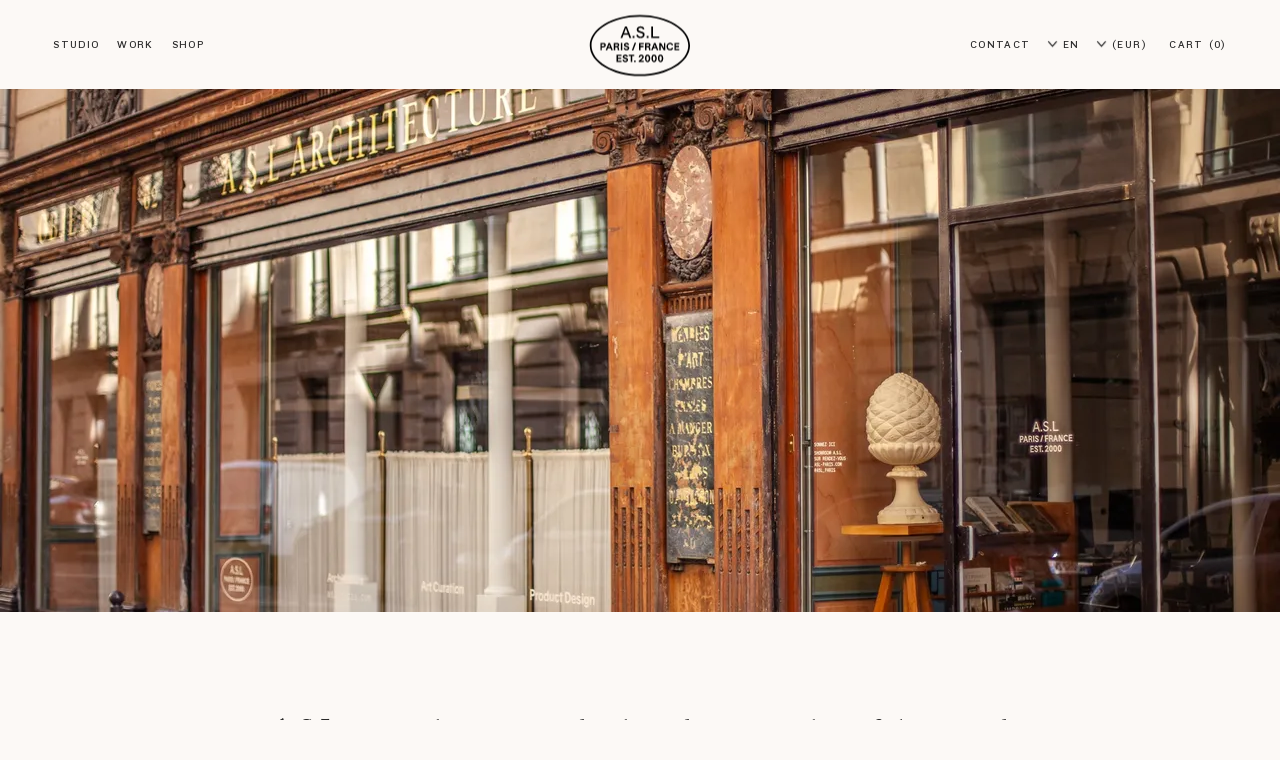

--- FILE ---
content_type: text/html; charset=utf-8
request_url: https://asl-paris.com/
body_size: 14732
content:
<!DOCTYPE html><html lang="en"><head><meta name="viewport" content="width=device-width"/><script>
!function(f,b,e,v,n,t,s)
{if(f.fbq)return;n=f.fbq=function(){n.callMethod?
n.callMethod.apply(n,arguments):n.queue.push(arguments)};
if(!f._fbq)f._fbq=n;n.push=n;n.loaded=!0;n.version='2.0';
n.queue=[];t=b.createElement(e);t.async=!0;
t.src=v;s=b.getElementsByTagName(e)[0];
s.parentNode.insertBefore(t,s)}(window, document,'script',
'https://connect.facebook.net/en_US/fbevents.js');
fbq('init', '697345394945012');
fbq('track', 'PageView');
window.fbq=fbq;
</script><noscript><img height="1" width="1" style="display:none" src="https://www.facebook.com/tr?id=566394294655338&amp;ev=PageView&amp;noscript=1"/></noscript><script async="" src="https://www.googletagmanager.com/gtag/js?id=G-MJ30RBXYBX"></script><script>
window.dataLayer = window.dataLayer || [];
function gtag(){dataLayer.push(arguments);}
gtag('js', new Date());
gtag('config', 'G-MJ30RBXYBX', {'anonymize_ip':true, 'forceSSL':true});
</script><script async="" type="text/javascript" src="https://static.klaviyo.com/onsite/js/klaviyo.js?company_id=QULRrq"></script><script>
var _ae = {
  'pid': '653a90e0dcbf04c589bdd855'
};
(function () {
  var element = document.createElement('script'); element.type = 'text/javascript'; element.async = true;
  element.src = '//static.affilae.com/ae-v3.5.js';
  var scr = document.getElementsByTagName('script')[0]; scr.parentNode.insertBefore(element, scr);
})();
</script><meta charSet="utf-8"/><meta name="p:domain_verify" content="4d579eab5df013989786b6c5f76abe20"/><title>Homepage - A.S.L</title><meta property="og:url" content="https://asl-paris.com/"/><meta property="link" content="https://asl-paris.com/"/><meta property="url" content="https://asl-paris.com/"/><meta property="og:title" content="Homepage - A.S.L"/><meta property="title" content="Homepage - A.S.L"/><meta name="description" content="A.S.L is the objects and furniture line designed by the branding and architecture studio Saint-Lazare."/><meta property="og:description" content="A.S.L is the objects and furniture line designed by the branding and architecture studio Saint-Lazare."/><meta property="fb:app_id" content="566394294655338"/><meta property="og:type" content="website"/><meta property="og:locale" content="en"/><meta property="og:locale" content="en"/><meta property="product:locale" content="en"/><meta property="og:image" content="https://cdn.sanity.io/images/k2rhbdr4/production/acc9283b440cfa98676e501d637a31d471f05a01-899x599.png?rect=0,63,899,472&amp;w=1200&amp;h=630"/><meta property="image_link" content="https://cdn.sanity.io/images/k2rhbdr4/production/acc9283b440cfa98676e501d637a31d471f05a01-899x599.png?rect=0,63,899,472&amp;w=1200&amp;h=630"/><meta name="twitter:card" content="summary_large_image"/><meta name="twitter:title" content="Homepage - A.S.L"/><meta name="twitter:description" content="A.S.L is the objects and furniture line designed by the branding and architecture studio Saint-Lazare."/><link rel="apple-touch-icon" sizes="180x180" href="/favicon/apple-touch-icon.png"/><link rel="icon" type="image/png" sizes="32x32" href="/favicon/favicon-32x32.png"/><link rel="icon" type="image/png" sizes="16x16" href="/favicon/favicon-16x16.png"/><link rel="manifest" href="/favicon/site.webmanifest"/><link rel="mask-icon" href="/favicon/safari-pinned-tab.svg" color="#5bbad5"/><link rel="shortcut icon" href="/favicon/favicon.ico"/><meta name="msapplication-TileColor" content="#da532c"/><meta name="msapplication-config" content="/favicon/browserconfig.xml"/><meta name="theme-color" content="#ffffff"/><meta name="next-head-count" content="34"/><link rel="preload" href="/_next/static/css/c51b8f323b69b5db.css" as="style"/><link rel="stylesheet" href="/_next/static/css/c51b8f323b69b5db.css" data-n-g=""/><link rel="preload" href="/_next/static/css/0573f245a95a7a40.css" as="style"/><link rel="stylesheet" href="/_next/static/css/0573f245a95a7a40.css" data-n-p=""/><link rel="preload" href="/_next/static/css/daa85f2e07b3330d.css" as="style"/><link rel="stylesheet" href="/_next/static/css/daa85f2e07b3330d.css" data-n-p=""/><link rel="preload" href="/_next/static/css/e8c6f70e8e62587b.css" as="style"/><link rel="stylesheet" href="/_next/static/css/e8c6f70e8e62587b.css"/><link rel="preload" href="/_next/static/css/b34539393fd5da8a.css" as="style"/><link rel="stylesheet" href="/_next/static/css/b34539393fd5da8a.css"/><link rel="preload" href="/_next/static/css/5b9f88967789d402.css" as="style"/><link rel="stylesheet" href="/_next/static/css/5b9f88967789d402.css"/><link rel="preload" href="/_next/static/css/324152f6eab6ec6b.css" as="style"/><link rel="stylesheet" href="/_next/static/css/324152f6eab6ec6b.css"/><link rel="preload" href="/_next/static/css/5456d26b69943623.css" as="style"/><link rel="stylesheet" href="/_next/static/css/5456d26b69943623.css"/><noscript data-n-css=""></noscript><script defer="" nomodule="" src="/_next/static/chunks/polyfills-c67a75d1b6f99dc8.js"></script><script defer="" src="/_next/static/chunks/7320.36cbdd5ba193d28a.js"></script><script defer="" src="/_next/static/chunks/3098.be5f39d52f748464.js"></script><script defer="" src="/_next/static/chunks/7439.e2232c4c239afa77.js"></script><script defer="" src="/_next/static/chunks/6051.a4a2be46d29af5f0.js"></script><script defer="" src="/_next/static/chunks/6865.250dc38208fbf931.js"></script><script src="/_next/static/chunks/webpack-75c7940210805324.js" defer=""></script><script src="/_next/static/chunks/framework-3f78d6b5f02ab6d9.js" defer=""></script><script src="/_next/static/chunks/main-d3b349d5407ec3e6.js" defer=""></script><script src="/_next/static/chunks/pages/_app-6932a0302295c2cb.js" defer=""></script><script src="/_next/static/chunks/3857-aa7d04da9cbd5c87.js" defer=""></script><script src="/_next/static/chunks/6804-2729589a9f115a1a.js" defer=""></script><script src="/_next/static/chunks/pages/index-695aeebd1d4744c3.js" defer=""></script><script src="/_next/static/aQKpQ0n_ULoCTUDKKqU5y/_buildManifest.js" defer=""></script><script src="/_next/static/aQKpQ0n_ULoCTUDKKqU5y/_ssgManifest.js" defer=""></script></head><body><div id="__next"><aside class="minicart_miniCart__br6Tk"><div aria-hidden="true" class="minicart_overlay__pxjZ_"></div></aside><div><div class="header_header__3o0p0"><div id="announcement" class="announcement_wrapper__JgeTn" style="height:auto;visibility:hidden"><div class="announcement_announcement__jQDQU" style="transform:translate3d(0,0%,0)"><div class="announcementBanner_banner__HgvcW"><div class=""><div class="h--5 announcementBanner_message__2a_8k"><p class="customBlockContent_p__yV7As">Our studio will be closed from December 25 to January 4 inclusive.<br/>All orders will be processed upon our return.</p></div></div><button class="menuLink menuLink-canActivate announcementBanner_btnClose__9WTIC clickable_clickable__6u3NM" type="button">x</button></div></div></div><nav id="main-menu" class="header_nav__7l0n_"><div class="header_titleVeil__XWA_L"></div><div class="header_left__5mUUH"><div class="mobile-only"><button class="menuLink menuLink-canActivate header_link__IUQJ8 header_toggle__51cKW clickable_clickable__6u3NM" type="button"><span class="header_burger__jiZM1"><svg width="18" height="18" fill="none" xmlns="http://www.w3.org/2000/svg"><path fill="#282828" d="M0 3h18v1H0zM0 8h18v1H0zM0 13h18v1H0z"></path></svg></span><span class="header_close__AMMRS"><svg width="18" height="18" fill="none" xmlns="http://www.w3.org/2000/svg"><path fill="#282828" d="M0 3h18v1H0zM0 8h18v1H0zM0 13h18v1H0z"></path></svg></span></button></div><div class="desktop-only"><button class="menuLink menuLink-canActivate header_link__IUQJ8 clickable_clickable__6u3NM" type="button">Studio</button><a class="menuLink menuLink-canActivate header_link__IUQJ8 clickable_clickable__6u3NM" href="/work-asl"><span>Work</span></a><button class="menuLink menuLink-canActivate header_link__IUQJ8 clickable_clickable__6u3NM" type="button">Shop</button></div></div><a class="header_title__bZXZ8 clickable_clickable__6u3NM" href="/"><h1>A.S.L</h1><div class="header_titleLogo__RgpSa"><div style="position:relative;overflow:hidden"><noscript><picture><img loading="lazy" src="" alt="A.S.L" style="position:absolute;top:0;left:0;opacity:1;width:100%;height:100%;object-fit:cover;object-position:center"/></picture></noscript></div></div></a><div class="header_right__8RdKB"><a class="menuLink menuLink-canActivate desktop-only header_link__IUQJ8 header_linkRight__c_jib clickable_clickable__6u3NM" href="/contact-asl"><span>Contact</span></a><div class="dropdownSelector_dropdown__oLuJY"><div class="dropdownSelector_container__ObFtJ"><button class="menuLink dropdownSelector_toggleBtn__6xUbP clickable_clickable__6u3NM" type="button"><svg width="9" height="6" viewBox="0 0 9 6" fill="none" xmlns="http://www.w3.org/2000/svg"><path stroke="#282828" transform="" d="M1 1L4.5 5L8 1"></path></svg> <span>EN</span></button><div class="dropdownSelector_list__u0oef"><a class="menuLink dropdownSelector_listItem__shE_b clickable_clickable__6u3NM" rel="alternate" hrefLang="fr" href="/fr">FR</a></div></div></div><div class="dropdownSelector_dropdown__oLuJY header_currencySelector__42WPi"><div class="dropdownSelector_container__ObFtJ"><button class="menuLink dropdownSelector_toggleBtn__6xUbP clickable_clickable__6u3NM" type="button"><svg width="9" height="6" viewBox="0 0 9 6" fill="none" xmlns="http://www.w3.org/2000/svg"><path stroke="#282828" transform="" d="M1 1L4.5 5L8 1"></path></svg> <span>(EUR)</span></button><div class="dropdownSelector_list__u0oef"><a class="menuLink dropdownSelector_listItem__shE_b clickable_clickable__6u3NM" href="https://us.asl-paris.com/">(USD)</a></div></div></div><button class="menuLink menuLink-canActivate header_link__IUQJ8 clickable_clickable__6u3NM" type="button"><span class="desktop-only">Cart</span><svg width="19" height="23" fill="none" xmlns="http://www.w3.org/2000/svg" class="mobile-only"><path fill-rule="evenodd" clip-rule="evenodd" d="M5.5 4.5c0-1.88 1.734-3.5 4-3.5s4 1.62 4 3.5h1c0-2.539-2.296-4.5-5-4.5s-5 1.961-5 4.5h1zM1 22V6h17v16H1zM0 5h19v18H0V5z" fill="#282828"></path></svg><span class="header_count__cZP5z header_countHidden__ocOIV">(-1)</span></button></div><div class="desktop-only header_submenuWrapper__vr_ip"><div class="header_submenuContent__Grtof"><div class="header_submenu__p7ukH"><div class="header_submenuWorkshops__TwAGf"><div class="p--m i header_submenuWorkshopsDescription__Ifdvl">Architecture studio A.S.L shares here its line of objects and furniture, as a natural extension of its craft. </div><nav class="header_submenuWorkshopsNav__HZ07G"><a class="header_workshopLink__rKHUu clickable_clickable__6u3NM" href="/us"><div class=""><div style="position:relative;overflow:hidden"><picture><img sizes="100vw" srcSet="https://cdn.sanity.io/images/k2rhbdr4/production/cc7647ed5d14d479933b270b02b9a28742d169dd-2048x1365.jpg?rect=0,0,2048,1363&amp;w=320&amp;h=213&amp;auto=format 320w,https://cdn.sanity.io/images/k2rhbdr4/production/cc7647ed5d14d479933b270b02b9a28742d169dd-2048x1365.jpg?rect=0,0,2048,1364&amp;w=620&amp;h=413&amp;auto=format 620w,https://cdn.sanity.io/images/k2rhbdr4/production/cc7647ed5d14d479933b270b02b9a28742d169dd-2048x1365.jpg?rect=0,0,2048,1363&amp;w=960&amp;h=639&amp;auto=format 960w,https://cdn.sanity.io/images/k2rhbdr4/production/cc7647ed5d14d479933b270b02b9a28742d169dd-2048x1365.jpg?w=1280&amp;h=853&amp;auto=format 1280w,https://cdn.sanity.io/images/k2rhbdr4/production/cc7647ed5d14d479933b270b02b9a28742d169dd-2048x1365.jpg?rect=0,0,2048,1364&amp;w=1600&amp;h=1066&amp;auto=format 1600w,https://cdn.sanity.io/images/k2rhbdr4/production/cc7647ed5d14d479933b270b02b9a28742d169dd-2048x1365.jpg?rect=0,0,2048,1364&amp;w=1920&amp;h=1279&amp;auto=format 1920w,https://cdn.sanity.io/images/k2rhbdr4/production/cc7647ed5d14d479933b270b02b9a28742d169dd-2048x1365.jpg?rect=0,0,2048,1364&amp;w=2240&amp;h=1492&amp;auto=format 2240w,https://cdn.sanity.io/images/k2rhbdr4/production/cc7647ed5d14d479933b270b02b9a28742d169dd-2048x1365.jpg?w=2560&amp;h=1706&amp;auto=format 2560w" src="https://cdn.sanity.io/images/k2rhbdr4/production/cc7647ed5d14d479933b270b02b9a28742d169dd-2048x1365.jpg?max-w=1600&amp;auto=format" alt="About" loading="eager" style="position:absolute;top:0;left:0;width:100%;height:100%;object-fit:cover;object-position:center;opacity:0;will-change:opacity;transition:opacity 800ms cubic-bezier(0.16, 1.08, 0.38, 0.98)"/></picture><noscript><picture><img loading="eager" src="" alt="About" style="position:absolute;top:0;left:0;opacity:1;width:100%;height:100%;object-fit:cover;object-position:center"/></picture></noscript></div></div><span class="h--b--3 header_workshopLinkLabel__C1qHs">About</span></a><a class="header_workshopLink__rKHUu clickable_clickable__6u3NM" href="/work-asl"><div class=""><div style="position:relative;overflow:hidden"><picture><img sizes="100vw" srcSet="https://cdn.sanity.io/images/k2rhbdr4/production/6925fce07b5c208176c6389a146128c729a97761-2048x1365.jpg?rect=0,0,2048,1363&amp;w=320&amp;h=213&amp;auto=format 320w,https://cdn.sanity.io/images/k2rhbdr4/production/6925fce07b5c208176c6389a146128c729a97761-2048x1365.jpg?rect=0,0,2048,1364&amp;w=620&amp;h=413&amp;auto=format 620w,https://cdn.sanity.io/images/k2rhbdr4/production/6925fce07b5c208176c6389a146128c729a97761-2048x1365.jpg?rect=0,0,2048,1363&amp;w=960&amp;h=639&amp;auto=format 960w,https://cdn.sanity.io/images/k2rhbdr4/production/6925fce07b5c208176c6389a146128c729a97761-2048x1365.jpg?w=1280&amp;h=853&amp;auto=format 1280w,https://cdn.sanity.io/images/k2rhbdr4/production/6925fce07b5c208176c6389a146128c729a97761-2048x1365.jpg?rect=0,0,2048,1364&amp;w=1600&amp;h=1066&amp;auto=format 1600w,https://cdn.sanity.io/images/k2rhbdr4/production/6925fce07b5c208176c6389a146128c729a97761-2048x1365.jpg?rect=0,0,2048,1364&amp;w=1920&amp;h=1279&amp;auto=format 1920w,https://cdn.sanity.io/images/k2rhbdr4/production/6925fce07b5c208176c6389a146128c729a97761-2048x1365.jpg?rect=0,0,2048,1364&amp;w=2240&amp;h=1492&amp;auto=format 2240w,https://cdn.sanity.io/images/k2rhbdr4/production/6925fce07b5c208176c6389a146128c729a97761-2048x1365.jpg?w=2560&amp;h=1706&amp;auto=format 2560w" src="https://cdn.sanity.io/images/k2rhbdr4/production/6925fce07b5c208176c6389a146128c729a97761-2048x1365.jpg?max-w=1600&amp;auto=format" alt="Work" loading="eager" style="position:absolute;top:0;left:0;width:100%;height:100%;object-fit:cover;object-position:center;opacity:0;will-change:opacity;transition:opacity 800ms cubic-bezier(0.16, 1.08, 0.38, 0.98)"/></picture><noscript><picture><img loading="eager" src="" alt="Work" style="position:absolute;top:0;left:0;opacity:1;width:100%;height:100%;object-fit:cover;object-position:center"/></picture></noscript></div></div><span class="h--b--3 header_workshopLinkLabel__C1qHs">Work</span></a><a class="header_workshopLink__rKHUu clickable_clickable__6u3NM" href="/professionals"><div class=""><div style="position:relative;overflow:hidden"><picture><img sizes="100vw" srcSet="https://cdn.sanity.io/images/k2rhbdr4/production/c00cec03bbd3752b2808e1f472ad223a74703f41-2326x1560.png?rect=0,2,2326,1556&amp;w=320&amp;h=214&amp;auto=format 320w,https://cdn.sanity.io/images/k2rhbdr4/production/c00cec03bbd3752b2808e1f472ad223a74703f41-2326x1560.png?rect=0,1,2326,1557&amp;w=620&amp;h=415&amp;auto=format 620w,https://cdn.sanity.io/images/k2rhbdr4/production/c00cec03bbd3752b2808e1f472ad223a74703f41-2326x1560.png?rect=0,1,2326,1558&amp;w=960&amp;h=643&amp;auto=format 960w,https://cdn.sanity.io/images/k2rhbdr4/production/c00cec03bbd3752b2808e1f472ad223a74703f41-2326x1560.png?rect=0,0,2326,1559&amp;w=1280&amp;h=858&amp;auto=format 1280w,https://cdn.sanity.io/images/k2rhbdr4/production/c00cec03bbd3752b2808e1f472ad223a74703f41-2326x1560.png?w=1600&amp;h=1073&amp;auto=format 1600w,https://cdn.sanity.io/images/k2rhbdr4/production/c00cec03bbd3752b2808e1f472ad223a74703f41-2326x1560.png?rect=0,0,2326,1559&amp;w=1920&amp;h=1287&amp;auto=format 1920w,https://cdn.sanity.io/images/k2rhbdr4/production/c00cec03bbd3752b2808e1f472ad223a74703f41-2326x1560.png?w=2240&amp;h=1502&amp;auto=format 2240w,https://cdn.sanity.io/images/k2rhbdr4/production/c00cec03bbd3752b2808e1f472ad223a74703f41-2326x1560.png?rect=0,0,2326,1559&amp;w=2560&amp;h=1716&amp;auto=format 2560w" src="https://cdn.sanity.io/images/k2rhbdr4/production/c00cec03bbd3752b2808e1f472ad223a74703f41-2326x1560.png?max-w=1600&amp;auto=format" alt="Objects &amp; Furniture" loading="eager" style="position:absolute;top:0;left:0;width:100%;height:100%;object-fit:cover;object-position:center;opacity:0;will-change:opacity;transition:opacity 800ms cubic-bezier(0.16, 1.08, 0.38, 0.98)"/></picture><noscript><picture><img loading="eager" src="" alt="Objects & Furniture" style="position:absolute;top:0;left:0;opacity:1;width:100%;height:100%;object-fit:cover;object-position:center"/></picture></noscript></div></div><span class="h--b--3 header_workshopLinkLabel__C1qHs">Objects &amp; Furniture</span></a></nav></div></div><div class="header_submenu__p7ukH"><div class="header_submenuShop__48dMS"><div class="header_submenuLeft__wx6o_"><div class="header_submenuShopCol__bKwmJ"><h4 class="p--xxl header_submenuShopColTitle__mtE_V">Objects</h4><nav class="header_submenuShopNav___Pz5q"><a class="menuLink menuLink-canActivate navLink clickable_clickable__6u3NM" href="/collection/lighting">Lighting</a><a class="menuLink menuLink-canActivate navLink clickable_clickable__6u3NM" href="/collection/furniture">Furniture</a><a class="menuLink menuLink-canActivate navLink clickable_clickable__6u3NM" href="/collection/decoration">Decoration</a><a class="menuLink menuLink-canActivate navLink clickable_clickable__6u3NM" href="/collection/accessories">Accessories</a><a class="menuLink menuLink-canActivate navLink clickable_clickable__6u3NM" href="/collection/books">Books</a></nav></div><div class="header_submenuShopCol__bKwmJ"><h4 class="p--xxl header_submenuShopColTitle__mtE_V">Gallery</h4><nav class="header_submenuShopNav___Pz5q"><a class="menuLink menuLink-canActivate navLink clickable_clickable__6u3NM" href="/collection/the-vintage-gallery">Vintage Gallery</a><a class="menuLink menuLink-canActivate navLink clickable_clickable__6u3NM" href="/collection/our-designs">Our designs</a><a class="menuLink menuLink-canActivate navLink clickable_clickable__6u3NM" href="/collection/photographs">Photographs</a><a class="menuLink menuLink-canActivate navLink clickable_clickable__6u3NM" href="/collection/silkscreen-geraldine-roussel">Silkscreen Géraldine Roussel</a></nav></div><div class="header_submenuShopCol__bKwmJ"><h4 class="p--xxl header_submenuShopColTitle__mtE_V">Professionals</h4><nav class="header_submenuShopNav___Pz5q"><a class="menuLink menuLink-canActivate navLink clickable_clickable__6u3NM" href="/professionals">More informations</a></nav></div></div><div class="header_submenuImage__OCgnh"><div style="position:relative;overflow:hidden"><picture><img sizes="100vw" srcSet="https://cdn.sanity.io/images/k2rhbdr4/production/80249703a196798aa7d84298d81b99abffff41c8-2810x1214.jpg?rect=0,181,2810,852&amp;w=320&amp;h=97&amp;auto=format 320w,https://cdn.sanity.io/images/k2rhbdr4/production/80249703a196798aa7d84298d81b99abffff41c8-2810x1214.jpg?rect=0,178,2810,857&amp;w=620&amp;h=189&amp;auto=format 620w,https://cdn.sanity.io/images/k2rhbdr4/production/80249703a196798aa7d84298d81b99abffff41c8-2810x1214.jpg?rect=0,178,2810,858&amp;w=960&amp;h=293&amp;auto=format 960w,https://cdn.sanity.io/images/k2rhbdr4/production/80249703a196798aa7d84298d81b99abffff41c8-2810x1214.jpg?rect=0,178,2810,856&amp;w=1280&amp;h=390&amp;auto=format 1280w,https://cdn.sanity.io/images/k2rhbdr4/production/80249703a196798aa7d84298d81b99abffff41c8-2810x1214.jpg?rect=0,178,2810,857&amp;w=1600&amp;h=488&amp;auto=format 1600w,https://cdn.sanity.io/images/k2rhbdr4/production/80249703a196798aa7d84298d81b99abffff41c8-2810x1214.jpg?rect=0,178,2810,858&amp;w=1920&amp;h=586&amp;auto=format 1920w,https://cdn.sanity.io/images/k2rhbdr4/production/80249703a196798aa7d84298d81b99abffff41c8-2810x1214.jpg?rect=0,177,2810,858&amp;w=2240&amp;h=684&amp;auto=format 2240w,https://cdn.sanity.io/images/k2rhbdr4/production/80249703a196798aa7d84298d81b99abffff41c8-2810x1214.jpg?rect=0,178,2810,857&amp;w=2560&amp;h=781&amp;auto=format 2560w" src="https://cdn.sanity.io/images/k2rhbdr4/production/80249703a196798aa7d84298d81b99abffff41c8-2810x1214.jpg?max-w=1600&amp;auto=format" alt="" loading="eager" style="position:absolute;top:0;left:0;width:100%;height:100%;object-fit:cover;object-position:center;opacity:0;will-change:opacity;transition:opacity 800ms cubic-bezier(0.16, 1.08, 0.38, 0.98)"/></picture><noscript><picture><img loading="eager" src="" alt="" style="position:absolute;top:0;left:0;opacity:1;width:100%;height:100%;object-fit:cover;object-position:center"/></picture></noscript></div></div></div></div></div></div></nav><div class="mobile-only header_panelWrapper__BGaal"><nav class="header_panel__yGLu2"><div><div class="header_panelGroup__GEn1Z"><h3 class="h--5 header_panelGroupTitle__sMQs9">Studio</h3><a class="menuPanelLink menuPanelLink-canActivate header_panelLink__J10MD clickable_clickable__6u3NM" href="/us">About</a><a class="menuPanelLink menuPanelLink-canActivate header_panelLink__J10MD clickable_clickable__6u3NM" href="/work-asl">Work</a><a class="menuPanelLink menuPanelLink-canActivate header_panelLink__J10MD clickable_clickable__6u3NM" href="/professionals">Objects &amp; Furniture</a></div><div class="header_panelGroup__GEn1Z"><h3 class="h--5 header_panelGroupTitle__sMQs9">Shop</h3><ul class="accordion_accordion__Dy6Xk header_panelAccordion__8N92f"><li class="accordion_item__fNjnk accordion_itemActive__tQOGm"><button class="menuPanelLink accordion_itemTitle__IGKD1 accordion_itemTitleNav__1SSkE clickable_clickable__6u3NM" type="button"><h4>Objects</h4><div class="accordion_arrow__wyxYW accordion_arrowDirDown__PQ0PO"><svg width="9" height="6" viewBox="0 0 9 6" fill="none" xmlns="http://www.w3.org/2000/svg" class="accordion_arrowSvg__Y8Pz0"><path stroke="#282828" transform="" d="M1 1L4.5 5L8 1"></path></svg></div></button><div class="accordion_content__SRiCE accordion_contentNav__Ht3SS"><div><div class="header_panelAccordionContent__KXWkD"><a class="menuPanelSublink menuPanelSublink-canActivate header_panelAccordionContentLink__xYP9I clickable_clickable__6u3NM" href="/collection/lighting">Lighting</a><a class="menuPanelSublink menuPanelSublink-canActivate header_panelAccordionContentLink__xYP9I clickable_clickable__6u3NM" href="/collection/furniture">Furniture</a><a class="menuPanelSublink menuPanelSublink-canActivate header_panelAccordionContentLink__xYP9I clickable_clickable__6u3NM" href="/collection/decoration">Decoration</a><a class="menuPanelSublink menuPanelSublink-canActivate header_panelAccordionContentLink__xYP9I clickable_clickable__6u3NM" href="/collection/accessories">Accessories</a><a class="menuPanelSublink menuPanelSublink-canActivate header_panelAccordionContentLink__xYP9I clickable_clickable__6u3NM" href="/collection/books">Books</a></div></div></div></li><li class="accordion_item__fNjnk"><button class="menuPanelLink accordion_itemTitle__IGKD1 accordion_itemTitleNav__1SSkE clickable_clickable__6u3NM" type="button"><h4>Gallery</h4><div class="accordion_arrow__wyxYW accordion_arrowDirDown__PQ0PO"><svg width="9" height="6" viewBox="0 0 9 6" fill="none" xmlns="http://www.w3.org/2000/svg" class="accordion_arrowSvg__Y8Pz0"><path stroke="#282828" transform="" d="M1 1L4.5 5L8 1"></path></svg></div></button><div class="accordion_content__SRiCE accordion_contentNav__Ht3SS"><div><div class="header_panelAccordionContent__KXWkD"><a class="menuPanelSublink menuPanelSublink-canActivate header_panelAccordionContentLink__xYP9I clickable_clickable__6u3NM" href="/collection/the-vintage-gallery">Vintage Gallery</a><a class="menuPanelSublink menuPanelSublink-canActivate header_panelAccordionContentLink__xYP9I clickable_clickable__6u3NM" href="/collection/our-designs">Our designs</a><a class="menuPanelSublink menuPanelSublink-canActivate header_panelAccordionContentLink__xYP9I clickable_clickable__6u3NM" href="/collection/photographs">Photographs</a><a class="menuPanelSublink menuPanelSublink-canActivate header_panelAccordionContentLink__xYP9I clickable_clickable__6u3NM" href="/collection/silkscreen-geraldine-roussel">Silkscreen Géraldine Roussel</a></div></div></div></li><li class="accordion_item__fNjnk"><button class="menuPanelLink accordion_itemTitle__IGKD1 accordion_itemTitleNav__1SSkE clickable_clickable__6u3NM" type="button"><h4>Professionals</h4><div class="accordion_arrow__wyxYW accordion_arrowDirDown__PQ0PO"><svg width="9" height="6" viewBox="0 0 9 6" fill="none" xmlns="http://www.w3.org/2000/svg" class="accordion_arrowSvg__Y8Pz0"><path stroke="#282828" transform="" d="M1 1L4.5 5L8 1"></path></svg></div></button><div class="accordion_content__SRiCE accordion_contentNav__Ht3SS"><div><div class="header_panelAccordionContent__KXWkD"><a class="menuPanelSublink menuPanelSublink-canActivate header_panelAccordionContentLink__xYP9I clickable_clickable__6u3NM" href="/professionals">More informations</a></div></div></div></li></ul></div></div><div class="header_selectors__k8Zdn"><div class="dropdownSelector_dropdown__oLuJY"><div class="dropdownSelector_container__ObFtJ"><button class="menuLink dropdownSelector_toggleBtn__6xUbP clickable_clickable__6u3NM" type="button"><svg width="9" height="6" viewBox="0 0 9 6" fill="none" xmlns="http://www.w3.org/2000/svg"><path stroke="#282828" transform="" d="M1 1L4.5 5L8 1"></path></svg> <span>EN</span></button><div class="dropdownSelector_list__u0oef"><a class="menuLink dropdownSelector_listItem__shE_b clickable_clickable__6u3NM" rel="alternate" hrefLang="fr" href="/fr">FR</a></div></div></div><div class="dropdownSelector_dropdown__oLuJY header_currencySelector__42WPi"><div class="dropdownSelector_container__ObFtJ"><button class="menuLink dropdownSelector_toggleBtn__6xUbP clickable_clickable__6u3NM" type="button"><svg width="9" height="6" viewBox="0 0 9 6" fill="none" xmlns="http://www.w3.org/2000/svg"><path stroke="#282828" transform="" d="M1 1L4.5 5L8 1"></path></svg> <span>(EUR)</span></button><div class="dropdownSelector_list__u0oef"><a class="menuLink dropdownSelector_listItem__shE_b clickable_clickable__6u3NM" href="https://us.asl-paris.com/">(USD)</a></div></div></div><div class="mobile-only header_extraLinksWrapper__9jEyU"><div class=""><a class="menuLink menuLink-canActivate header_link__IUQJ8 clickable_clickable__6u3NM" href="/contact-asl"><span>Contact</span></a></div></div></div></nav></div></div><div class="toastWrapper_container__wJrwh"></div><div class="page_page__JyfdB"><main class="page_main__jj4DX"><div class="slice_slice__DTIYy intro_intro__32idX hero_hero__GEzzT hero_heroMinHeight__d4E2o"><div class="intro_background__xLUfA"><div class="intro_backgroundImg__5cwS5" style="position:relative;overflow:hidden"><picture><source media="(max-width: 1024px) and (orientation: portrait)" srcSet="https://cdn.sanity.io/images/k2rhbdr4/production/20a75d397619348da97c4715a24ce74cc04acaed-2048x1365.jpg?rect=566,0,916,1365&amp;w=320&amp;h=477&amp;auto=format 320w,https://cdn.sanity.io/images/k2rhbdr4/production/20a75d397619348da97c4715a24ce74cc04acaed-2048x1365.jpg?rect=567,0,915,1365&amp;w=620&amp;h=925&amp;auto=format 620w,https://cdn.sanity.io/images/k2rhbdr4/production/20a75d397619348da97c4715a24ce74cc04acaed-2048x1365.jpg?rect=567,0,914,1365&amp;w=960&amp;h=1433&amp;auto=format 960w" sizes="100vw"/><img sizes="100vw" srcSet="https://cdn.sanity.io/images/k2rhbdr4/production/20a75d397619348da97c4715a24ce74cc04acaed-2048x1365.jpg?rect=0,149,2048,1066&amp;w=1280&amp;h=666&amp;auto=format 1280w,https://cdn.sanity.io/images/k2rhbdr4/production/20a75d397619348da97c4715a24ce74cc04acaed-2048x1365.jpg?rect=0,149,2048,1066&amp;w=1600&amp;h=833&amp;auto=format 1600w,https://cdn.sanity.io/images/k2rhbdr4/production/20a75d397619348da97c4715a24ce74cc04acaed-2048x1365.jpg?rect=0,149,2048,1067&amp;w=1920&amp;h=1000&amp;auto=format 1920w,https://cdn.sanity.io/images/k2rhbdr4/production/20a75d397619348da97c4715a24ce74cc04acaed-2048x1365.jpg?rect=0,149,2048,1066&amp;w=2240&amp;h=1166&amp;auto=format 2240w,https://cdn.sanity.io/images/k2rhbdr4/production/20a75d397619348da97c4715a24ce74cc04acaed-2048x1365.jpg?rect=0,149,2048,1066&amp;w=2560&amp;h=1333&amp;auto=format 2560w" src="https://cdn.sanity.io/images/k2rhbdr4/production/20a75d397619348da97c4715a24ce74cc04acaed-2048x1365.jpg?max-w=1600&amp;auto=format" alt="" loading="eager" style="position:absolute;top:0;left:0;width:100%;height:100%;object-fit:cover;object-position:center;opacity:0;will-change:opacity;transition:opacity 800ms cubic-bezier(0.16, 1.08, 0.38, 0.98)"/></picture><noscript><picture><source media="(max-width: 1024px) and (orientation: portrait)" srcset="https://cdn.sanity.io/images/k2rhbdr4/production/20a75d397619348da97c4715a24ce74cc04acaed-2048x1365.jpg?rect=566,0,916,1365&w=320&h=477&auto=format 320w,https://cdn.sanity.io/images/k2rhbdr4/production/20a75d397619348da97c4715a24ce74cc04acaed-2048x1365.jpg?rect=567,0,915,1365&w=620&h=925&auto=format 620w,https://cdn.sanity.io/images/k2rhbdr4/production/20a75d397619348da97c4715a24ce74cc04acaed-2048x1365.jpg?rect=567,0,914,1365&w=960&h=1433&auto=format 960w" sizes="100vw" /><img loading="eager" sizes="100vw" srcset="https://cdn.sanity.io/images/k2rhbdr4/production/20a75d397619348da97c4715a24ce74cc04acaed-2048x1365.jpg?rect=566,0,916,1365&w=320&h=477&auto=format 320w,https://cdn.sanity.io/images/k2rhbdr4/production/20a75d397619348da97c4715a24ce74cc04acaed-2048x1365.jpg?rect=567,0,915,1365&w=620&h=925&auto=format 620w,https://cdn.sanity.io/images/k2rhbdr4/production/20a75d397619348da97c4715a24ce74cc04acaed-2048x1365.jpg?rect=567,0,914,1365&w=960&h=1433&auto=format 960w" src="https://cdn.sanity.io/images/k2rhbdr4/production/20a75d397619348da97c4715a24ce74cc04acaed-2048x1365.jpg?rect=567,0,914,1365&w=1071.4285714285713&h=1600&auto=format" alt="" style="position:absolute;top:0;left:0;opacity:1;width:100%;height:100%;object-fit:cover;object-position:center"/></picture></noscript></div></div><div class="hero_content__JdLQV hero_textPositionDesktopcenter__ert1L hero_textPositionMobilecenter__ikYnS"><div class=""></div></div></div><div class="slice_slice__DTIYy slice_sliceMargins__fODiR blockContentBloc_wrapper__QsXHC"><div class=""><div class="p--xxl blockContentBloc_blockContentBloc__a3doh blockContentBloc_textAligncenter__gp598 blockContentBloc_extraPadding__1CxkX"><p class="customBlockContent_p__yV7As p--h4">A.S.L is an architecture studio that edits its own line of objects and furniture, as a natural extension of its craft.</p></div></div></div><div class="slice_slice__DTIYy slice_sliceMargins__fODiR sliceLine_sliceLine__lmqXl"><div class="slice_slice__DTIYy imageWithLegend_imageWithLegend__66vgM"><div class="imageWithLegend_background__4BR2g"><div class="" style="position:relative;overflow:hidden"><noscript><picture><img loading="lazy" src="" alt="" style="position:absolute;top:0;left:0;opacity:1;width:100%;height:100%;object-fit:cover;object-position:center"/></picture></noscript></div><div class="p--m imageWithLegend_legend__xCXtq"><div><p class="customBlockContent_p__yV7As h--6">LGT.00</p><p class="customBlockContent_p__yV7As p--xl"><a class="a--underlined clickable_clickable__6u3NM" style="display:inline-block" href="/collection/lighting">LIGHTING</a></p></div></div></div></div><div class="slice_slice__DTIYy imageWithLegend_imageWithLegend__66vgM"><div class="imageWithLegend_background__4BR2g"><div class="" style="position:relative;overflow:hidden"><noscript><picture><img loading="lazy" src="" alt="" style="position:absolute;top:0;left:0;opacity:1;width:100%;height:100%;object-fit:cover;object-position:center"/></picture></noscript></div><div class="p--m imageWithLegend_legend__xCXtq"><div><p class="customBlockContent_p__yV7As h--6">FNT.00</p><p class="customBlockContent_p__yV7As p--xl"><a class="a--underlined clickable_clickable__6u3NM" style="display:inline-block" href="/collection/furniture">FURNITURE</a></p></div></div></div></div><div class="slice_slice__DTIYy imageWithLegend_imageWithLegend__66vgM"><div class="imageWithLegend_background__4BR2g"><div class="" style="position:relative;overflow:hidden"><noscript><picture><img loading="lazy" src="" alt="" style="position:absolute;top:0;left:0;opacity:1;width:100%;height:100%;object-fit:cover;object-position:center"/></picture></noscript></div><div class="p--m imageWithLegend_legend__xCXtq"><div><p class="customBlockContent_p__yV7As h--6">GLY.00</p><p class="customBlockContent_p__yV7As p--xl"><a class="a--underlined clickable_clickable__6u3NM" style="display:inline-block" href="/gallery">GALERIE</a></p></div></div></div></div></div><div class="slice_slice__DTIYy slice_sliceMargins__fODiR singleImage_singleImage__jwMvq singleImage_fullWidth__1rFN0"><a class="singleImage_background__TZoZy clickable_clickable__6u3NM" href="/collection/furniture"><div class="" style="position:relative;overflow:hidden"><picture><img sizes="100vw" srcSet="https://cdn.sanity.io/images/k2rhbdr4/production/766d19099f342680fd560db730c8c98513b8b336-2048x1365.jpg?rect=0,0,2048,1363&amp;w=320&amp;h=213&amp;auto=format 320w,https://cdn.sanity.io/images/k2rhbdr4/production/766d19099f342680fd560db730c8c98513b8b336-2048x1365.jpg?rect=0,0,2048,1364&amp;w=620&amp;h=413&amp;auto=format 620w,https://cdn.sanity.io/images/k2rhbdr4/production/766d19099f342680fd560db730c8c98513b8b336-2048x1365.jpg?rect=0,0,2048,1363&amp;w=960&amp;h=639&amp;auto=format 960w,https://cdn.sanity.io/images/k2rhbdr4/production/766d19099f342680fd560db730c8c98513b8b336-2048x1365.jpg?w=1280&amp;h=853&amp;auto=format 1280w,https://cdn.sanity.io/images/k2rhbdr4/production/766d19099f342680fd560db730c8c98513b8b336-2048x1365.jpg?rect=0,0,2048,1364&amp;w=1600&amp;h=1066&amp;auto=format 1600w,https://cdn.sanity.io/images/k2rhbdr4/production/766d19099f342680fd560db730c8c98513b8b336-2048x1365.jpg?rect=0,0,2048,1364&amp;w=1920&amp;h=1279&amp;auto=format 1920w,https://cdn.sanity.io/images/k2rhbdr4/production/766d19099f342680fd560db730c8c98513b8b336-2048x1365.jpg?rect=0,0,2048,1364&amp;w=2240&amp;h=1492&amp;auto=format 2240w,https://cdn.sanity.io/images/k2rhbdr4/production/766d19099f342680fd560db730c8c98513b8b336-2048x1365.jpg?w=2560&amp;h=1706&amp;auto=format 2560w" src="https://cdn.sanity.io/images/k2rhbdr4/production/766d19099f342680fd560db730c8c98513b8b336-2048x1365.jpg?max-w=1600&amp;auto=format" alt="" loading="eager" style="position:absolute;top:0;left:0;width:100%;height:100%;object-fit:cover;object-position:center;opacity:0;will-change:opacity;transition:opacity 800ms cubic-bezier(0.16, 1.08, 0.38, 0.98)"/></picture><noscript><picture><img loading="eager" src="" alt="" style="position:absolute;top:0;left:0;opacity:1;width:100%;height:100%;object-fit:cover;object-position:center"/></picture></noscript></div></a></div><div class="slice_slice__DTIYy slice_sliceMargins__fODiR sliceLine_sliceLine__lmqXl"><div class="slice_slice__DTIYy singleImage_singleImage__jwMvq"><a class="singleImage_background__TZoZy clickable_clickable__6u3NM" href="/collection/the-vintage-gallery"><div class="" style="position:relative;overflow:hidden"><picture><img sizes="29.166666666666668vw" srcSet="https://cdn.sanity.io/images/k2rhbdr4/production/3c8bfa5e0013acdc60d0e63b6ad360e08d6a8738-974x1088.png?rect=78,0,817,1088&amp;w=320&amp;h=426&amp;auto=format 320w,https://cdn.sanity.io/images/k2rhbdr4/production/3c8bfa5e0013acdc60d0e63b6ad360e08d6a8738-974x1088.png?rect=79,0,817,1088&amp;w=620&amp;h=826&amp;auto=format 620w,https://cdn.sanity.io/images/k2rhbdr4/production/3c8bfa5e0013acdc60d0e63b6ad360e08d6a8738-974x1088.png?rect=79,0,816,1088&amp;w=960&amp;h=1280&amp;auto=format 960w,https://cdn.sanity.io/images/k2rhbdr4/production/3c8bfa5e0013acdc60d0e63b6ad360e08d6a8738-974x1088.png?rect=79,0,816,1088&amp;w=1280&amp;h=1706&amp;auto=format 1280w,https://cdn.sanity.io/images/k2rhbdr4/production/3c8bfa5e0013acdc60d0e63b6ad360e08d6a8738-974x1088.png?rect=79,0,816,1088&amp;w=1600&amp;h=2133&amp;auto=format 1600w,https://cdn.sanity.io/images/k2rhbdr4/production/3c8bfa5e0013acdc60d0e63b6ad360e08d6a8738-974x1088.png?rect=79,0,816,1088&amp;w=1920&amp;h=2560&amp;auto=format 1920w,https://cdn.sanity.io/images/k2rhbdr4/production/3c8bfa5e0013acdc60d0e63b6ad360e08d6a8738-974x1088.png?rect=79,0,816,1088&amp;w=2240&amp;h=2986&amp;auto=format 2240w,https://cdn.sanity.io/images/k2rhbdr4/production/3c8bfa5e0013acdc60d0e63b6ad360e08d6a8738-974x1088.png?rect=79,0,816,1088&amp;w=2560&amp;h=3413&amp;auto=format 2560w" src="https://cdn.sanity.io/images/k2rhbdr4/production/3c8bfa5e0013acdc60d0e63b6ad360e08d6a8738-974x1088.png?max-w=1600&amp;auto=format" alt="" loading="eager" style="position:absolute;top:0;left:0;width:100%;height:100%;object-fit:cover;object-position:center;opacity:0;will-change:opacity;transition:opacity 800ms cubic-bezier(0.16, 1.08, 0.38, 0.98)"/></picture><noscript><picture><img loading="eager" src="" alt="" style="position:absolute;top:0;left:0;opacity:1;width:100%;height:100%;object-fit:cover;object-position:center"/></picture></noscript></div></a></div><div class="slice_slice__DTIYy textBloc_textBloc__ySdF_"><a class="textBloc_content__Bio8q textBloc_textPositionbottom__fJMg5 clickable_clickable__6u3NM" href="/collection/the-vintage-gallery"><h3 class="p--h4">ART CURATION</h3><div class="p--l i"><p class="customBlockContent_p__yV7As p--m">A natural complement to its architectural work, the curation of artworks often marks the culmination of a project. The studio is continuously searching for visual references, old posters, and paintings.</p></div></a></div><div class="slice_slice__DTIYy singleImage_singleImage__jwMvq"><a class="singleImage_background__TZoZy clickable_clickable__6u3NM" href="/collection/the-vintage-gallery"><div class="" style="position:relative;overflow:hidden"><picture><img sizes="29.166666666666668vw" srcSet="https://cdn.sanity.io/images/k2rhbdr4/production/3b0b197b719b12f13ff1cfbbe964413208df062e-1080x1350.jpg?rect=33,0,1014,1350&amp;w=320&amp;h=426&amp;auto=format 320w,https://cdn.sanity.io/images/k2rhbdr4/production/3b0b197b719b12f13ff1cfbbe964413208df062e-1080x1350.jpg?rect=33,0,1013,1350&amp;w=620&amp;h=826&amp;auto=format 620w,https://cdn.sanity.io/images/k2rhbdr4/production/3b0b197b719b12f13ff1cfbbe964413208df062e-1080x1350.jpg?rect=34,0,1013,1350&amp;w=960&amp;h=1280&amp;auto=format 960w,https://cdn.sanity.io/images/k2rhbdr4/production/3b0b197b719b12f13ff1cfbbe964413208df062e-1080x1350.jpg?rect=34,0,1013,1350&amp;w=1280&amp;h=1706&amp;auto=format 1280w,https://cdn.sanity.io/images/k2rhbdr4/production/3b0b197b719b12f13ff1cfbbe964413208df062e-1080x1350.jpg?rect=34,0,1013,1350&amp;w=1600&amp;h=2133&amp;auto=format 1600w,https://cdn.sanity.io/images/k2rhbdr4/production/3b0b197b719b12f13ff1cfbbe964413208df062e-1080x1350.jpg?rect=34,0,1013,1350&amp;w=1920&amp;h=2560&amp;auto=format 1920w,https://cdn.sanity.io/images/k2rhbdr4/production/3b0b197b719b12f13ff1cfbbe964413208df062e-1080x1350.jpg?rect=34,0,1013,1350&amp;w=2240&amp;h=2986&amp;auto=format 2240w,https://cdn.sanity.io/images/k2rhbdr4/production/3b0b197b719b12f13ff1cfbbe964413208df062e-1080x1350.jpg?rect=34,0,1013,1350&amp;w=2560&amp;h=3413&amp;auto=format 2560w" src="https://cdn.sanity.io/images/k2rhbdr4/production/3b0b197b719b12f13ff1cfbbe964413208df062e-1080x1350.jpg?max-w=1600&amp;auto=format" alt="" loading="eager" style="position:absolute;top:0;left:0;width:100%;height:100%;object-fit:cover;object-position:center;opacity:0;will-change:opacity;transition:opacity 800ms cubic-bezier(0.16, 1.08, 0.38, 0.98)"/></picture><noscript><picture><img loading="eager" src="" alt="" style="position:absolute;top:0;left:0;opacity:1;width:100%;height:100%;object-fit:cover;object-position:center"/></picture></noscript></div></a></div></div><div class="slice_slice__DTIYy slice_sliceMargins__fODiR singleImage_singleImage__jwMvq singleImage_fullWidth__1rFN0"><a class="singleImage_background__TZoZy clickable_clickable__6u3NM" href="/collection/the-vintage-gallery"><div class="" style="position:relative;overflow:hidden"><picture><img sizes="100vw" srcSet="https://cdn.sanity.io/images/k2rhbdr4/production/6195dc6f65bde6cf277e23b9b897b05bf8fcd9ff-2048x1365.jpg?rect=0,0,2048,1363&amp;w=320&amp;h=213&amp;auto=format 320w,https://cdn.sanity.io/images/k2rhbdr4/production/6195dc6f65bde6cf277e23b9b897b05bf8fcd9ff-2048x1365.jpg?rect=0,0,2048,1364&amp;w=620&amp;h=413&amp;auto=format 620w,https://cdn.sanity.io/images/k2rhbdr4/production/6195dc6f65bde6cf277e23b9b897b05bf8fcd9ff-2048x1365.jpg?rect=0,0,2048,1363&amp;w=960&amp;h=639&amp;auto=format 960w,https://cdn.sanity.io/images/k2rhbdr4/production/6195dc6f65bde6cf277e23b9b897b05bf8fcd9ff-2048x1365.jpg?w=1280&amp;h=853&amp;auto=format 1280w,https://cdn.sanity.io/images/k2rhbdr4/production/6195dc6f65bde6cf277e23b9b897b05bf8fcd9ff-2048x1365.jpg?rect=0,0,2048,1364&amp;w=1600&amp;h=1066&amp;auto=format 1600w,https://cdn.sanity.io/images/k2rhbdr4/production/6195dc6f65bde6cf277e23b9b897b05bf8fcd9ff-2048x1365.jpg?rect=0,0,2048,1364&amp;w=1920&amp;h=1279&amp;auto=format 1920w,https://cdn.sanity.io/images/k2rhbdr4/production/6195dc6f65bde6cf277e23b9b897b05bf8fcd9ff-2048x1365.jpg?rect=0,0,2048,1364&amp;w=2240&amp;h=1492&amp;auto=format 2240w,https://cdn.sanity.io/images/k2rhbdr4/production/6195dc6f65bde6cf277e23b9b897b05bf8fcd9ff-2048x1365.jpg?w=2560&amp;h=1706&amp;auto=format 2560w" src="https://cdn.sanity.io/images/k2rhbdr4/production/6195dc6f65bde6cf277e23b9b897b05bf8fcd9ff-2048x1365.jpg?max-w=1600&amp;auto=format" alt="" loading="eager" style="position:absolute;top:0;left:0;width:100%;height:100%;object-fit:cover;object-position:center;opacity:0;will-change:opacity;transition:opacity 800ms cubic-bezier(0.16, 1.08, 0.38, 0.98)"/></picture><noscript><picture><img loading="eager" src="" alt="" style="position:absolute;top:0;left:0;opacity:1;width:100%;height:100%;object-fit:cover;object-position:center"/></picture></noscript></div></a></div><div class="slice_slice__DTIYy slice_sliceMargins__fODiR sliceLine_sliceLine__lmqXl"><div class="slice_slice__DTIYy singleImage_singleImage__jwMvq singleImage_extraMargin__e6dc5"><div class="singleImage_background__TZoZy"><div class="" style="position:relative;overflow:hidden"><picture><img sizes="37.5vw" srcSet="https://cdn.sanity.io/images/k2rhbdr4/production/a35c2d8443773e20e7b269d58849048c342a4dbb-1365x2048.jpg?rect=0,115,1365,1817&amp;w=320&amp;h=426&amp;auto=format 320w,https://cdn.sanity.io/images/k2rhbdr4/production/a35c2d8443773e20e7b269d58849048c342a4dbb-1365x2048.jpg?rect=0,114,1365,1819&amp;w=620&amp;h=826&amp;auto=format 620w,https://cdn.sanity.io/images/k2rhbdr4/production/a35c2d8443773e20e7b269d58849048c342a4dbb-1365x2048.jpg?rect=0,114,1365,1820&amp;w=960&amp;h=1280&amp;auto=format 960w,https://cdn.sanity.io/images/k2rhbdr4/production/a35c2d8443773e20e7b269d58849048c342a4dbb-1365x2048.jpg?rect=0,114,1365,1819&amp;w=1280&amp;h=1706&amp;auto=format 1280w,https://cdn.sanity.io/images/k2rhbdr4/production/a35c2d8443773e20e7b269d58849048c342a4dbb-1365x2048.jpg?rect=0,114,1365,1820&amp;w=1600&amp;h=2133&amp;auto=format 1600w,https://cdn.sanity.io/images/k2rhbdr4/production/a35c2d8443773e20e7b269d58849048c342a4dbb-1365x2048.jpg?rect=0,114,1365,1820&amp;w=1920&amp;h=2560&amp;auto=format 1920w,https://cdn.sanity.io/images/k2rhbdr4/production/a35c2d8443773e20e7b269d58849048c342a4dbb-1365x2048.jpg?rect=0,114,1365,1820&amp;w=2240&amp;h=2986&amp;auto=format 2240w,https://cdn.sanity.io/images/k2rhbdr4/production/a35c2d8443773e20e7b269d58849048c342a4dbb-1365x2048.jpg?rect=0,114,1365,1820&amp;w=2560&amp;h=3413&amp;auto=format 2560w" src="https://cdn.sanity.io/images/k2rhbdr4/production/a35c2d8443773e20e7b269d58849048c342a4dbb-1365x2048.jpg?max-w=1600&amp;auto=format" alt="" loading="eager" style="position:absolute;top:0;left:0;width:100%;height:100%;object-fit:cover;object-position:center;opacity:0;will-change:opacity;transition:opacity 800ms cubic-bezier(0.16, 1.08, 0.38, 0.98)"/></picture><noscript><picture><img loading="eager" src="" alt="" style="position:absolute;top:0;left:0;opacity:1;width:100%;height:100%;object-fit:cover;object-position:center"/></picture></noscript></div></div></div><div class="slice_slice__DTIYy blockContentBloc_wrapper__QsXHC"><a class="clickable_clickable__6u3NM" href="/us"><div class=""><div class="p--xxl blockContentBloc_blockContentBloc__a3doh blockContentBloc_blockContentBlocWithCTA__IGsm_"><p class="customBlockContent_p__yV7As p--xxl">A.S.L is a Parisian architecture studio founded in 2000 by <em>Antoine Ricardou</em> and <em>Clémentine Larroumet</em>. </p><p class="customBlockContent_p__yV7As p--xxl">Known for its projects like <em>Le Barn</em>, <em>Les Sources de Cheverny</em>, and <em>Les Roches Rouges</em> in Saint-Raphaël, the Atelier practices a narrative and grounded architecture, attentive to the history of each place and mindful of the story each detail tells.</p><p class="customBlockContent_p__yV7As p--xxl">Hospitality is its natural arena, allowing the studio to expand beyond the role of architects to designing furniture and sourcing artworks. A.S.L designs places as worlds, complete with their decor, objects, language, and the rich art of living that ensues.</p></div></div></a></div></div><div class="slice_slice__DTIYy intro_intro__32idX hero_hero__GEzzT hero_heroMinHeight__d4E2o"><div class="intro_background__xLUfA"><div class="intro_backgroundImg__5cwS5" style="position:relative;overflow:hidden"><picture><source media="(max-width: 1024px) and (orientation: portrait)" srcSet="https://cdn.sanity.io/images/k2rhbdr4/production/c7bb9a28ae50233d920b241bf1ac0230715492e7-4500x3003.jpg?rect=1243,0,2015,3003&amp;w=320&amp;h=477&amp;auto=format 320w,https://cdn.sanity.io/images/k2rhbdr4/production/c7bb9a28ae50233d920b241bf1ac0230715492e7-4500x3003.jpg?rect=1244,0,2013,3003&amp;w=620&amp;h=925&amp;auto=format 620w,https://cdn.sanity.io/images/k2rhbdr4/production/c7bb9a28ae50233d920b241bf1ac0230715492e7-4500x3003.jpg?rect=1244,0,2012,3003&amp;w=960&amp;h=1433&amp;auto=format 960w" sizes="100vw"/><img sizes="100vw" srcSet="https://cdn.sanity.io/images/k2rhbdr4/production/c7bb9a28ae50233d920b241bf1ac0230715492e7-4500x3003.jpg?rect=0,330,4500,2341&amp;w=1280&amp;h=666&amp;auto=format 1280w,https://cdn.sanity.io/images/k2rhbdr4/production/c7bb9a28ae50233d920b241bf1ac0230715492e7-4500x3003.jpg?rect=0,330,4500,2343&amp;w=1600&amp;h=833&amp;auto=format 1600w,https://cdn.sanity.io/images/k2rhbdr4/production/c7bb9a28ae50233d920b241bf1ac0230715492e7-4500x3003.jpg?rect=0,329,4500,2344&amp;w=1920&amp;h=1000&amp;auto=format 1920w,https://cdn.sanity.io/images/k2rhbdr4/production/c7bb9a28ae50233d920b241bf1ac0230715492e7-4500x3003.jpg?rect=0,330,4500,2342&amp;w=2240&amp;h=1166&amp;auto=format 2240w,https://cdn.sanity.io/images/k2rhbdr4/production/c7bb9a28ae50233d920b241bf1ac0230715492e7-4500x3003.jpg?rect=0,329,4500,2343&amp;w=2560&amp;h=1333&amp;auto=format 2560w" src="https://cdn.sanity.io/images/k2rhbdr4/production/c7bb9a28ae50233d920b241bf1ac0230715492e7-4500x3003.jpg?max-w=1600&amp;auto=format" alt="" loading="eager" style="position:absolute;top:0;left:0;width:100%;height:100%;object-fit:cover;object-position:center;opacity:0;will-change:opacity;transition:opacity 800ms cubic-bezier(0.16, 1.08, 0.38, 0.98)"/></picture><noscript><picture><source media="(max-width: 1024px) and (orientation: portrait)" srcset="https://cdn.sanity.io/images/k2rhbdr4/production/c7bb9a28ae50233d920b241bf1ac0230715492e7-4500x3003.jpg?rect=1243,0,2015,3003&w=320&h=477&auto=format 320w,https://cdn.sanity.io/images/k2rhbdr4/production/c7bb9a28ae50233d920b241bf1ac0230715492e7-4500x3003.jpg?rect=1244,0,2013,3003&w=620&h=925&auto=format 620w,https://cdn.sanity.io/images/k2rhbdr4/production/c7bb9a28ae50233d920b241bf1ac0230715492e7-4500x3003.jpg?rect=1244,0,2012,3003&w=960&h=1433&auto=format 960w" sizes="100vw" /><img loading="eager" sizes="100vw" srcset="https://cdn.sanity.io/images/k2rhbdr4/production/c7bb9a28ae50233d920b241bf1ac0230715492e7-4500x3003.jpg?rect=1243,0,2015,3003&w=320&h=477&auto=format 320w,https://cdn.sanity.io/images/k2rhbdr4/production/c7bb9a28ae50233d920b241bf1ac0230715492e7-4500x3003.jpg?rect=1244,0,2013,3003&w=620&h=925&auto=format 620w,https://cdn.sanity.io/images/k2rhbdr4/production/c7bb9a28ae50233d920b241bf1ac0230715492e7-4500x3003.jpg?rect=1244,0,2012,3003&w=960&h=1433&auto=format 960w" src="https://cdn.sanity.io/images/k2rhbdr4/production/c7bb9a28ae50233d920b241bf1ac0230715492e7-4500x3003.jpg?rect=1245,0,2011,3003&w=1071.4285714285713&h=1600&auto=format" alt="" style="position:absolute;top:0;left:0;opacity:1;width:100%;height:100%;object-fit:cover;object-position:center"/></picture></noscript></div></div><div class="hero_content__JdLQV hero_textPositionDesktopcenter__ert1L hero_textPositionMobilecenter__ikYnS"><a class="clickable_clickable__6u3NM" href="/work-asl"></a><a class="primaryBtn hero_ctaBtn__05Rdj hero_ctaBtnCenter__6EEJ_ clickable_clickable__6u3NM" style="color:#fcf9f6;border-color:#fcf9f6" href="/work-asl">OUR WORK</a></div></div></main></div><footer class="footer_footer__ZK5Q_"><div class="footer_main__NSikE"><div class="footer_newsletterWrapper__oIdkm"><div class="newsletter_newsletter__sU4Yv"><div class="p--xxl"><p class="customBlockContent_p__yV7As"><em>Subscribe to</em><br/>our Newsletter</p></div><form id="footer-newsletter" action="/api/subscribe-klaviyo" method="post" novalidate=""><div class="textField_withLabel__TCC_6 newsletter_emailInput__LnfDW"><input type="email" name="email" id="footer-newsletter-email" placeholder="Your e-mail" class="textField_textField__x8Tk7 textField_textFieldNormal__z8f_t textField_textFieldIconRight__8Ps6L"/><div class="textField_iconRight__wpNcm"><button class="textField_submit__9tO0h clickable_clickable__6u3NM" type="submit"><svg width="9" height="6" viewBox="0 0 9 6" fill="none" xmlns="http://www.w3.org/2000/svg" class="textField_arrow__vkF3A"><path stroke="#282828" transform="rotate(-90 3 4.5)" d="M1 1L4.5 5L8 1"></path></svg></button></div></div><label for="footer-newsletter-signup" class="checkbox_checkbox__MLgSB checkbox_checkboxTick__qCw1_ newsletter_newsletterCheckbox__6qQhR"><input type="checkbox" name="footer-newsletter-signup" id="footer-newsletter-signup"/><span class="checkbox_checkboxMark__4VDaG"></span><div class="h--6 checkbox_checkboxLabel__Fo5YD"><p class="customBlockContent_p__yV7As">I understand and agree to the privacy policy</p></div></label></form></div></div><a class="footer_title__UAn4g clickable_clickable__6u3NM" href="/"><div style="position:relative;overflow:hidden"><noscript><picture><img loading="lazy" src="" alt="" style="position:absolute;top:0;left:0;opacity:1;width:100%;height:100%;object-fit:cover;object-position:center"/></picture></noscript></div></a><div class="footer_links__PdHeZ"><nav class="footer_linksSite__SSTBO"><div class="footer_linksGroup__Pip3E"><h5 class="p--xl i">About</h5><div class="footer_linksList__3bgnU"><a class="footerLink footerLink-canActivate footer_link__j_gJ3 clickable_clickable__6u3NM" href="/faq">FAQ</a><a class="footerLink footerLink-canActivate footer_link__j_gJ3 clickable_clickable__6u3NM" rel="noopener noreferrer" target="_blank" href="https://www.linkedin.com/company/a-s-l-paris/jobs/">Join us</a><a class="footerLink footerLink-canActivate footer_link__j_gJ3 clickable_clickable__6u3NM" href="/privacy-policy">Privacy Policy</a></div></div><div class="footer_linksGroup__Pip3E"><h5 class="p--xl i">Let&#x27;s keep in touch</h5><div class="footer_linksList__3bgnU"><a class="footerLink footerLink-canActivate footer_link__j_gJ3 clickable_clickable__6u3NM" href="/contact-asl">Contact</a></div><nav class="footer_linksSocial__1TDhc"><a class="footerLink footer_link__j_gJ3 footer_linkSocial__eI_f2 clickable_clickable__6u3NM" rel="noopener noreferrer" target="_blank" href="https://www.instagram.com/asl_paris/"><span><div class="footer_linkSocialIcon__E1rsv" style="position:relative;overflow:hidden"><noscript><picture><img loading="lazy" src="" alt="" style="position:absolute;top:0;left:0;opacity:1;width:100%;height:100%;object-fit:cover;object-position:center"/></picture></noscript></div></span></a><a class="footerLink footer_link__j_gJ3 footer_linkSocial__eI_f2 clickable_clickable__6u3NM" rel="noopener noreferrer" target="_blank" href="https://www.pinterest.fr/asl_paris/"><span><div class="footer_linkSocialIcon__E1rsv" style="position:relative;overflow:hidden"><noscript><picture><img loading="lazy" src="" alt="" style="position:absolute;top:0;left:0;opacity:1;width:100%;height:100%;object-fit:cover;object-position:center"/></picture></noscript></div></span></a><a class="footerLink footer_link__j_gJ3 footer_linkSocial__eI_f2 clickable_clickable__6u3NM" rel="noopener noreferrer" target="_blank" href="https://www.linkedin.com/company/a-s-l-paris/"><span><div class="footer_linkSocialIcon__E1rsv" style="position:relative;overflow:hidden"><noscript><picture><img loading="lazy" src="" alt="" style="position:absolute;top:0;left:0;opacity:1;width:100%;height:100%;object-fit:cover;object-position:center"/></picture></noscript></div></span></a></nav></div></nav></div></div><p class="h--6 footer_legalText__1Xvxn">2025 © A.S.L</p></footer></div></div><script id="__NEXT_DATA__" type="application/json">{"props":{"appProps":{"pageProps":{},"statusCode":200,"host":"asl-paris.com","locale":"en","announcement":{"_createdAt":"2021-07-30T15:41:07Z","_id":"settings.announcement","_rev":"Kkwf7dGhrCPgC5ftHeEzC4","_type":"announcement","_updatedAt":"2026-01-05T08:54:10Z","active":false,"closeLabel":"x","cta":null,"id":{"_type":"slug","current":"Août"},"message":[{"_key":"e12241fc283e","_type":"block","children":[{"_key":"21888f7d531c0","_type":"span","marks":[],"text":"Our studio will be closed from December 25 to January 4 inclusive.\nAll orders will be processed upon our return."}],"markDefs":[],"style":"normal"}]},"cart":{"_createdAt":"2021-07-29T20:46:15Z","_id":"settings.cart","_rev":"Ovs6YxUFtVl1O9OCshrejz","_type":"cart","_updatedAt":"2021-09-20T11:57:04Z","empty":{"emptyMessage":[{"_key":"4287bbfab6f6","_type":"block","children":[{"_key":"c1a4aa7f0e87","_type":"span","marks":[],"text":"Your cart\n"},{"_key":"d3dfece98734","_type":"span","marks":["em"],"text":"is empty"}],"markDefs":[],"style":"normal"}]}},"footer":{"_createdAt":"2021-07-30T11:46:05Z","_id":"settings.footer","_rev":"m35bK6G3muUlux8GAqRJ4h","_type":"footer","_updatedAt":"2025-10-29T14:17:02Z","legalText":"2025 © A.S.L","links":[{"_key":"f844e1fa2ad8","_type":"linksGroup","links":[{"_key":"25fbee190cfa","_type":"internalLinkWithLabel","docType":"page","label":"FAQ","reference":{"_ref":"33e89c6e-ce87-4e2a-ae3f-a2a87b626acc","_type":"reference"},"slug":"faq","variantKey":null,"variants":null,"docTitle":"FAQ"},{"_key":"c2056c72691c","_type":"externalLinkWithLabel","label":"Join us","url":"https://www.linkedin.com/company/a-s-l-paris/jobs/"},{"_key":"30638da8a864","_type":"internalLinkWithLabel","docType":"page","label":"Privacy Policy","reference":{"_ref":"d9df7d5e-9c0a-488a-b1e5-c0f9022c07c4","_type":"reference"},"slug":"privacy-policy","variantKey":null,"variants":null,"docTitle":"Privacy policy"}],"title":"About"},{"_key":"c03245c9fd83","_type":"linksGroup","links":[{"_key":"20ee624d2cc1","_type":"internalLinkWithLabel","docType":"page","label":"Contact","reference":{"_ref":"59b3b199-7122-43e6-9b8f-8600e02654af","_type":"reference"},"slug":"contact-asl","variantKey":null,"variants":null,"docTitle":"Contact"}],"title":"Let's keep in touch"}],"linksSocial":[{"_key":"21e6ca12449d","_type":"socialLink","icon":{"_type":"image","asset":{"_ref":"image-8c513ec23e361633c57c498b43685a0bb3ff0dcd-15x14-svg","_type":"reference"}},"url":"https://www.instagram.com/asl_paris/"},{"_key":"67dec434873d","_type":"socialLink","icon":{"_type":"image","asset":{"_ref":"image-5f30a24a8895b88c9cc5ed55be666239cd560ad6-16x16-svg","_type":"reference"}},"url":"https://www.pinterest.fr/asl_paris/"},{"_key":"0487d170ca40","_type":"socialLink","icon":{"_type":"image","asset":{"_ref":"image-c45c0304dbe3b0ac673d565db6463dae5ffd695f-24x24-svg","_type":"reference"}},"url":"https://www.linkedin.com/company/a-s-l-paris/"}],"logo":{"_type":"image","asset":{"_ref":"image-c1e158232bdbc806f783eb691f054abc7c1ca6b9-621x379-svg","_type":"reference"}},"newsletterTitle":[{"_key":"9e2918381a84","_type":"block","children":[{"_key":"081c949d0396","_type":"span","marks":["em"],"text":"Subscribe to"},{"_key":"269b5ff9e869","_type":"span","marks":[],"text":"\nour Newsletter"}],"markDefs":[],"style":"normal"}]},"gdpr":{"_createdAt":"2021-08-10T07:22:24Z","_id":"settings.gdpr","_rev":"oLu8GcajPhKbTe0e7yZ53h","_type":"gdpr","_updatedAt":"2021-09-22T13:22:10Z","banner":{"acceptAll":"Accept","instructions":"We use cookies to ensure that we give you the best experience on our website. If you continue, we’ll assume that you are happy to receive all the cookies on the St-Lazare website.","manage":"Manage","title":"Cookies"},"popin":{"details":"We use technology such as “cookies” to collect information and store your online preferences. By managing your Cookie Preferences you can enable or disable a specific set of cookies, based on a predefined categorisation.","save":"Save preferences","title":"Cookie Preferences"},"settings":[{"_key":"a79445c590cf","_type":"gdprSettingsGroup","activated":false,"canOptOut":false,"details":"These cookies are required to enable core website functionality and are automatically enabled when you use the site. These include cookies that help to make the bag and checkout process possible as well as assisting in security issues and conforming to regulations.","title":"Strictly necessary cookies","type":{"_type":"slug","current":"necessary"}},{"_key":"fb72f0571dbf","_type":"gdprSettingsGroup","activated":false,"canOptOut":false,"details":"(TODO)","title":"Analytics cookies","type":{"_type":"slug","current":"analytics"}},{"_key":"46c3b3ac0ab4","_type":"gdprSettingsGroup","activated":false,"canOptOut":false,"details":"These cookies are used to deliver adverts more relevant to you and your interests. They are placed by third-party providers with our permission and the information collected might be shared with other organisations such as publishers and advertisers.","title":"Advertising cookies","type":{"_type":"slug","current":"advertising"}}]},"generalSettings":{"_createdAt":"2021-09-30T07:12:04Z","_id":"settings.generalSettings","_rev":"XkYc3SIXf51OcQ5laqFcO0","_type":"generalSettings","_updatedAt":"2021-10-01T10:44:27Z","comingSoon":false},"header":{"_createdAt":"2021-07-09T11:33:19Z","_id":"settings.header","_rev":"IPS2Hxs0BsqTcEw0HCneOb","_type":"header","_updatedAt":"2025-10-31T14:41:22Z","dropdowns":[{"_key":"d0fea658ab42bf5b2fb6bc024f77578d","image":{"_type":"imageLocaleAlt","asset":{"_ref":"image-80249703a196798aa7d84298d81b99abffff41c8-2810x1214-jpg","_type":"reference"}},"linkGroups":[{"_key":"aec88c1290d8","links":[{"_key":"5ea927c1558a","_type":"internalLinkWithLabel","docType":"shopifyCollection","label":"Lighting","reference":{"_ref":"JkEwMw7oAQBDLCZI5GPjZ0","_type":"reference"},"slug":"lighting","variantKey":null,"variants":null},{"_key":"9188967d4030","_type":"internalLinkWithLabel","docType":"shopifyCollection","label":"Furniture","reference":{"_ref":"JkEwMw7oAQBDLCZI4WXwRX","_type":"reference"},"slug":"furniture","variantKey":null,"variants":null},{"_key":"3093d2c1b768","_type":"internalLinkWithLabel","docType":"shopifyCollection","label":"Decoration","reference":{"_ref":"HAhrPGYtbmLzV2jkCZ3cDQ","_type":"reference"},"slug":"decoration","variantKey":null,"variants":null},{"_key":"154d71d3a98b","_type":"internalLinkWithLabel","docType":"shopifyCollection","label":"Accessories","reference":{"_ref":"JqlqRNGzI5NMH8nkuNI2hX","_type":"reference"},"slug":"accessories","variantKey":null,"variants":null},{"_key":"518ef22c11f1","_type":"internalLinkWithLabel","docType":"shopifyCollection","label":"Books","reference":{"_ref":"JqlqRNGzI5NMH8nkuNI2R3","_type":"reference"},"slug":"books","variantKey":null,"variants":null}],"title":"Objects"},{"_key":"69b7c14491a8","links":[{"_key":"6aa8f5ee035b","_type":"internalLinkWithLabel","docType":"shopifyCollection","label":"Vintage Gallery","reference":{"_ref":"txBROTt9JIAxj6ol3aiB64","_type":"reference"},"slug":"the-vintage-gallery","variantKey":null,"variants":null},{"_key":"69b81ef78f49","_type":"internalLinkWithLabel","docType":"shopifyCollection","label":"Our designs","reference":{"_ref":"HAhrPGYtbmLzV2jkCV4Pka","_type":"reference"},"slug":"our-designs","variantKey":null,"variants":null},{"_key":"9a84b366e4e4","_type":"internalLinkWithLabel","docType":"shopifyCollection","label":"Photographs","reference":{"_ref":"HAhrPGYtbmLzV2jkCV4OXS","_type":"reference"},"slug":"photographs","variantKey":null,"variants":null},{"_key":"192ef4503a89","_type":"internalLinkWithLabel","docType":"shopifyCollection","label":"Silkscreen Géraldine Roussel","reference":{"_ref":"a0ca8f28-d1a0-4e66-a116-369f30b780d8","_type":"reference"},"slug":"silkscreen-geraldine-roussel","variantKey":null,"variants":null}],"title":"Gallery"},{"_key":"8e1abc3d63e2","links":[{"_key":"a034d977e67a","_type":"internalLinkWithLabel","docType":"page","label":"More informations","reference":{"_ref":"7de52971-5416-488b-9ec0-faa2dad02f28","_type":"reference"},"slug":"professionals","variantKey":null,"variants":null,"docTitle":"Professionals"}],"title":"Professionals"}],"title":"Shop"}],"extraLinks":[{"_key":"8de45c16df17","_type":"linkWithLabel","docType":"page","label":"Work","reference":{"_ref":"6520a7d2-82af-4637-a580-38eede946bd6","_type":"reference"},"selectedTab":"internalLink","slug":"work-asl","variantKey":null,"variants":null,"docTitle":"Work"}],"extraLinksRight":[{"_key":"3f838d0c603b","_type":"linkWithLabel","docType":"page","label":"Contact","reference":{"_ref":"59b3b199-7122-43e6-9b8f-8600e02654af","_type":"reference"},"selectedTab":"internalLink","slug":"contact-asl","variantKey":null,"variants":null,"docTitle":"Contact"}],"folioLogo":{"_type":"image","asset":{"_ref":"image-f94e3e04db5c7e28346f8df0bc0d0188979c7368-1149x554-png","_type":"reference"}},"logo":{"_type":"image","asset":{"_ref":"image-c1e158232bdbc806f783eb691f054abc7c1ca6b9-621x379-svg","_type":"reference"}},"shop":{"episodes":{"links":[{"_key":"44d9173d3938","_type":"internalLinkWithLabel","docType":"shopifyCollection","label":"Lighting","reference":{"_ref":"JkEwMw7oAQBDLCZI5GPjZ0","_type":"reference"},"slug":"lighting","variantKey":null,"variants":null},{"_key":"8628679020fa","_type":"internalLinkWithLabel","docType":"shopifyCollection","label":"Furniture","reference":{"_ref":"JkEwMw7oAQBDLCZI4WXwRX","_type":"reference"},"slug":"furniture","variantKey":null,"variants":null},{"_key":"9906bdb8d73d","_type":"internalLinkWithLabel","docType":"shopifyCollection","label":"Decoration","reference":{"_ref":"HAhrPGYtbmLzV2jkCZ3cDQ","_type":"reference"},"slug":"decoration","variantKey":null,"variants":null},{"_key":"c005a927fe7a","_type":"internalLinkWithLabel","docType":"shopifyCollection","label":"Accessories","reference":{"_ref":"JqlqRNGzI5NMH8nkuNI2hX","_type":"reference"},"slug":"accessories","variantKey":null,"variants":null},{"_key":"26f02fd715b2","_type":"internalLinkWithLabel","docType":"shopifyCollection","label":"Books","reference":{"_ref":"JqlqRNGzI5NMH8nkuNI2R3","_type":"reference"},"slug":"books","variantKey":null,"variants":null}],"title":"Objects"},"image":{"_type":"imageLocaleAlt","alt":"ASL","asset":{"_ref":"image-143277825f18c3d6f034ca83830bfc4348c25531-2048x1365-jpg","_type":"reference"}},"objects":{"links":[{"_key":"f6ad081578b2","_type":"internalLinkWithLabel","docType":"shopifyCollection","label":"VINTAGE GALLERY","reference":{"_ref":"txBROTt9JIAxj6ol3aiB64","_type":"reference"},"slug":"the-vintage-gallery","variantKey":null,"variants":null},{"_key":"9fa19539a21b","_type":"internalLinkWithLabel","docType":"shopifyCollection","label":"OUR DESIGNS","reference":{"_ref":"HAhrPGYtbmLzV2jkCV4Pka","_type":"reference"},"slug":"our-designs","variantKey":null,"variants":null},{"_key":"dfad7ba27636","_type":"internalLinkWithLabel","docType":"shopifyCollection","label":"PHOTOGRAPHS","reference":{"_ref":"HAhrPGYtbmLzV2jkCV4OXS","_type":"reference"},"slug":"photographs","variantKey":null,"variants":null}],"title":"Gallery"},"title":"Shop"},"shopLink":{"_type":"linkWithLabel","label":"SHOP","selectedTab":"socialLink","url":"https://www.asl-paris.com/"},"title":"A.S.L","workshops":{"description":"Architecture studio A.S.L shares here its line of objects and furniture, as a natural extension of its craft. ","links":[{"_key":"c1b9cc79b781","_type":"linkWithLabel","docType":"page","image":{"_type":"image","asset":{"_ref":"image-cc7647ed5d14d479933b270b02b9a28742d169dd-2048x1365-jpg","_type":"reference"}},"label":"About","reference":{"_ref":"c3b02b21-9d3a-4ebb-ac04-74229f7faf9c","_type":"reference"},"selectedTab":"internalLink","slug":"us","variantKey":null,"variants":null,"docTitle":"Us"},{"_key":"a6d806703aff","_type":"linkWithLabel","docType":"page","image":{"_type":"image","asset":{"_ref":"image-6925fce07b5c208176c6389a146128c729a97761-2048x1365-jpg","_type":"reference"}},"label":"Work","reference":{"_ref":"6520a7d2-82af-4637-a580-38eede946bd6","_type":"reference"},"selectedTab":"internalLink","slug":"work-asl","variantKey":null,"variants":null,"docTitle":"Work"},{"_key":"bdae1b808f2f","_type":"linkWithLabel","docType":"page","image":{"_type":"image","asset":{"_ref":"image-c00cec03bbd3752b2808e1f472ad223a74703f41-2326x1560-png","_type":"reference"}},"label":"Objects \u0026 Furniture","reference":{"_ref":"7de52971-5416-488b-9ec0-faa2dad02f28","_type":"reference"},"selectedTab":"internalLink","slug":"professionals","variantKey":null,"variants":null,"docTitle":"Professionals"}],"title":"Studio"}},"meta":{"_createdAt":"2021-08-02T12:04:09Z","_id":"settings.meta","_rev":"zGoOhrVQZLzwh7QVfmCmDg","_type":"meta","_updatedAt":"2024-12-06T16:57:38Z","description":"Architecture studio A.S.L shares here its line of objects and furniture, as a natural extension of its craft","image":{"_type":"image","asset":{"_ref":"image-c1e158232bdbc806f783eb691f054abc7c1ca6b9-621x379-svg","_type":"reference"}},"siteTitle":"A.S.L","title":"{pageTitle} - {siteTitle}"},"newsletter":{"_createdAt":"2021-07-30T17:36:49Z","_id":"settings.newsletter","_rev":"Or8JRntGHswbIODpXBvxlY","_type":"newsletter","_updatedAt":"2021-09-23T09:07:22Z","checkboxLabel":[{"_key":"7dbd8b61c0e5","_type":"block","children":[{"_key":"b0395a1969a4","_type":"span","marks":[],"text":"I understand and agree to the privacy policy"}],"markDefs":[],"style":"normal"}],"onError":"An error occurred","onInvalidEmail":"Email invalid","onSuccess":"Merci, we’ll be in touch!","placeholder":"Your e-mail","title":[{"_key":"c040dec9159c","_type":"block","children":[{"_key":"982d73b3aa6e","_type":"span","marks":[],"text":"Join our \n"},{"_key":"fb3cbc17e62a","_type":"span","marks":["em"],"text":"Newsletter!"}],"markDefs":[],"style":"normal"}]},"localisation":[{"_createdAt":"2023-06-08T13:35:53Z","_id":"0c89c44d-0255-4e59-9cc5-8c7dea788d61","_rev":"b5qaO9Zp72SFEigzDXPq4K","_type":"locale","_updatedAt":"2023-06-08T13:35:53Z","en":"Available Only","fr":"En Stock","key":"Available Only","title":"Available Only"},{"_createdAt":"2023-06-08T13:34:47Z","_id":"1a467154-2e1e-4ee8-a55d-e22d86e9fa43","_rev":"b5qaO9Zp72SFEigzDXPbjo","_type":"locale","_updatedAt":"2023-06-08T13:34:47Z","en":"Price (Ascending)","fr":"Prix (Croissant)","key":"Price (Ascending)","title":"Price (Ascending)"},{"_createdAt":"2021-09-23T10:24:07Z","_id":"3a08d8ed-5c9f-430b-b8a3-8e23066da217","_rev":"5tv2Efu3Qxc75QMFn0oFCt","_type":"locale","_updatedAt":"2021-09-23T10:32:23Z","en":"starting","fr":"à partir de","key":"à partir de","title":"à partir de"},{"_createdAt":"2023-06-08T13:34:23Z","_id":"6e16c115-0e25-4f15-a08b-ac5c41c9e868","_rev":"Z63G19NWFz7RjjzTlJMlSe","_type":"locale","_updatedAt":"2023-06-08T15:30:33Z","en":"Best Seller","fr":"Meilleures Ventes","key":"Best Seller","title":"Best Seller"},{"_createdAt":"2023-06-02T08:42:25Z","_id":"8665ddb1-d2ca-4999-b06a-7f282ea17e84","_rev":"LCQQCNkievBhYOmKoyPz9M","_type":"locale","_updatedAt":"2023-06-02T08:51:45Z","en":"Recently Viewed","fr":"Récemment vu","key":"Recently Viewed","title":"Recently Viewed"},{"_createdAt":"2021-07-09T14:34:03Z","_id":"QekC60oYVIc5PJYp2MTUeu","_rev":"llZZHICOmZ3ZjNHQUaobBd","_type":"locale","_updatedAt":"2021-08-03T07:30:15Z","en":"Close","fr":"Fermer","key":"Close","title":"Close"},{"_createdAt":"2021-07-09T14:34:03Z","_id":"QekC60oYVIc5PJYp2MTUhj","_rev":"llZZHICOmZ3ZjNHQUaobBd","_type":"locale","_updatedAt":"2021-08-03T07:30:15Z","en":"Menu","fr":"Menu","key":"Menu","title":"Menu"},{"_createdAt":"2021-07-09T14:34:03Z","_id":"QekC60oYVIc5PJYp2MTUkY","_rev":"llZZHICOmZ3ZjNHQUaobBd","_type":"locale","_updatedAt":"2021-08-03T07:30:15Z","en":"Cart","fr":"Panier","key":"Cart","title":"Cart"},{"_createdAt":"2021-07-09T14:34:03Z","_id":"QekC60oYVIc5PJYp2MTUnN","_rev":"llZZHICOmZ3ZjNHQUaobBd","_type":"locale","_updatedAt":"2021-08-03T07:30:15Z","en":"Delivery","fr":"Livraison","key":"Delivery","title":"Delivery"},{"_createdAt":"2021-07-09T14:34:03Z","_id":"QekC60oYVIc5PJYp2MTUqC","_rev":"llZZHICOmZ3ZjNHQUaobBd","_type":"locale","_updatedAt":"2021-08-03T07:30:15Z","en":"Discount","fr":"Réduction","key":"Discount","title":"Discount"},{"_createdAt":"2021-07-09T14:34:03Z","_id":"QekC60oYVIc5PJYp2MTUt1","_rev":"llZZHICOmZ3ZjNHQUaobBd","_type":"locale","_updatedAt":"2021-08-03T07:30:15Z","en":"Total","fr":"Total","key":"Total","title":"Total"},{"_createdAt":"2021-07-09T14:34:03Z","_id":"QekC60oYVIc5PJYp2MTUvq","_rev":"llZZHICOmZ3ZjNHQUaobBd","_type":"locale","_updatedAt":"2021-08-03T07:30:15Z","en":"Continue","fr":"Continuer","key":"Continue","title":"Continue"},{"_createdAt":"2021-07-09T14:34:03Z","_id":"QekC60oYVIc5PJYp2MTUyf","_rev":"57COrRrRyNhUfH9yvTjTzJ","_type":"locale","_updatedAt":"2021-09-20T11:58:52Z","en":"+1","fr":"+1","key":"+1","title":"+1"},{"_createdAt":"2021-07-09T14:34:03Z","_id":"QekC60oYVIc5PJYp2MTV1U","_rev":"57COrRrRyNhUfH9yvTjTbH","_type":"locale","_updatedAt":"2021-09-20T11:58:49Z","en":"-1","fr":"-1","key":"-1","title":"-1"},{"_createdAt":"2023-06-08T13:35:23Z","_id":"ae752534-15f5-4ae5-8852-e2d061d35a2c","_rev":"pgCS5DjCv0sdJI2feXulSK","_type":"locale","_updatedAt":"2023-06-08T13:35:23Z","en":"Price (Descending)","fr":"Prix (Décroissant)","key":"Price (Descending)","title":"Price (Descending)"},{"_createdAt":"2021-09-22T13:08:27Z","_id":"cd1fda62-3612-4396-b064-c5839f59e09f","_rev":"5tv2Efu3Qxc75QMFmq5zvH","_type":"locale","_updatedAt":"2021-09-22T13:08:27Z","en":"Add to cart","fr":"Ajouter au panier","key":"Add to cart","title":"Add to cart"},{"_createdAt":"2021-07-29T13:15:44Z","_id":"yLt6sj6m2oHB2hYuYjadot","_rev":"Or8JRntGHswbIODpX5lkpc","_type":"locale","_updatedAt":"2021-09-22T08:46:16Z","en":"Your cart","fr":"Panier","key":"Your cart","title":"Your cart"},{"_createdAt":"2021-07-29T13:15:44Z","_id":"yLt6sj6m2oHB2hYuYjadrd","_rev":"57COrRrRyNhUfH9yvTjQed","_type":"locale","_updatedAt":"2021-09-20T11:58:35Z","en":"Free","fr":"Gratuit","key":"Free","title":"Free"},{"_createdAt":"2021-07-29T13:15:44Z","_id":"yLt6sj6m2oHB2hYuYjaduN","_rev":"57COrRrRyNhUfH9yvTjRXu","_type":"locale","_updatedAt":"2021-09-20T11:58:39Z","en":"To checkout","fr":"Finaliser votre commande","key":"To checkout","title":"To checkout"},{"_createdAt":"2021-07-29T13:15:44Z","_id":"yLt6sj6m2oHB2hYuYjadx7","_rev":"Ovs6YxUFtVl1O9OCsFHLCd","_type":"locale","_updatedAt":"2021-09-14T16:06:06Z","en":"variants","fr":"variantes","key":"variants","title":"variants"},{"_createdAt":"2021-07-29T13:15:44Z","_id":"yLt6sj6m2oHB2hYuYjadzr","_rev":"Ovs6YxUFtVl1O9OCshs3Ah","_type":"locale","_updatedAt":"2021-09-20T11:58:43Z","en":"Hide products","fr":"Cacher","key":"Hide products","title":"Hide products"},{"_createdAt":"2021-07-29T13:15:44Z","_id":"yLt6sj6m2oHB2hYuYjae2b","_rev":"57COrRrRyNhUfH9yvTjSpD","_type":"locale","_updatedAt":"2021-09-20T11:58:46Z","en":"Show products","fr":"Produits","key":"Show products","title":"Show products"},{"_createdAt":"2021-07-29T13:15:44Z","_id":"yLt6sj6m2oHB2hYuYjae5L","_rev":"S4Uelt1Y7ZiywG4nPSJcS7","_type":"locale","_updatedAt":"2021-09-14T16:43:37Z","en":"Shop","fr":"Shop","key":"Shop","title":"Shop"}]},"__N_SSG":true,"pageProps":{"_createdAt":"2021-07-09T11:39:54Z","_id":"page.home","_rev":"tSanPbsSNsL1ZUprZUnsb1","_type":"page","_updatedAt":"2025-10-31T11:11:44Z","layoutOptions":{"_type":"layoutOptions","sliceLinesOptions":{"gutterSize":12}},"metaOptions":{"_type":"metaOptions","description":"A.S.L is the objects and furniture line designed by the branding and architecture studio Saint-Lazare.","image":{"_type":"image","asset":{"_ref":"image-acc9283b440cfa98676e501d637a31d471f05a01-899x599-png","_type":"reference"}},"title":"Homepage"},"slices":[{"_key":"157b24a2e652","_type":"hero","background":{"_type":"imageLocaleAlt","asset":{"_ref":"image-20a75d397619348da97c4715a24ce74cc04acaed-2048x1365-jpg","_type":"reference"}},"backgroundMobile":{"_type":"imageLocaleAlt","asset":{"_ref":"image-20a75d397619348da97c4715a24ce74cc04acaed-2048x1365-jpg","_type":"reference"}},"cta":null,"sliceOptions":{"_type":"sliceOptions","desktopVisibility":true,"mobileVisibility":true},"textAlignDesktop":"center","textAlignMobile":"center","textPositionDesktop":"center","textPositionMobile":"center"},{"_key":"fd06cae38b48","_type":"blockContentBloc","cta":null,"sliceOptions":{"_type":"sliceOptions","desktopVisibility":true,"mobileVisibility":true},"text":[{"_key":"2b4f6f20fac4","_type":"block","children":[{"_key":"5e1fab6280f40","_type":"span","marks":[],"text":"A.S.L is an architecture studio that edits its own line of objects and furniture, as a natural extension of its craft."}],"markDefs":[],"style":"p--h4"}],"textAlign":"center"},{"_key":"fae3606c3d70","_type":"sliceLine","cta":null,"sliceOptions":{"_type":"sliceOptions","desktopVisibility":true,"mobileVisibility":true},"slices":[{"_key":"062f1fafed1e","_type":"imageWithLegend","cta":null,"image":{"_type":"imageLocaleAlt","asset":{"_ref":"image-01e6736ffbba938c03c1f5eda1ec673311422312-1638x2048-jpg","_type":"reference"}},"legend":[{"_key":"acde892048a4","_type":"block","children":[{"_key":"9bd247ff52fb","_type":"span","marks":[],"text":"LGT.00"}],"markDefs":[],"style":"h--6"},{"_key":"c68571d06b09","_type":"block","children":[{"_key":"6c3097e5ebe0","_type":"span","marks":["7852bb08bbf8"],"text":"LIGHTING"}],"markDefs":[{"_key":"7852bb08bbf8","_type":"internalLink","reference":{"_ref":"JkEwMw7oAQBDLCZI5GPjZ0","_type":"reference"},"docTitle":"Lighting","docType":"shopifyCollection","slug":"lighting","label":null}],"style":"p--xl"}]},{"_key":"8a56dfae73c1","_type":"imageWithLegend","cta":null,"image":{"_type":"imageLocaleAlt","asset":{"_ref":"image-f3bd89b6601a9315ae2c0e108afbba0a94d14df6-3744x5616-jpg","_type":"reference"}},"legend":[{"_key":"898819829b0f","_type":"block","children":[{"_key":"4e69049b925f","_type":"span","marks":[],"text":"FNT.00"}],"markDefs":[],"style":"h--6"},{"_key":"5708a9a4d75a","_type":"block","children":[{"_key":"2e21146ff44d","_type":"span","marks":["f00461334514"],"text":"FURNITURE"}],"markDefs":[{"_key":"f00461334514","_type":"internalLink","reference":{"_ref":"JkEwMw7oAQBDLCZI4WXwRX","_type":"reference"},"docTitle":"Furniture","docType":"shopifyCollection","slug":"furniture","label":null}],"style":"p--xl"}]},{"_key":"d713caeed149","_type":"imageWithLegend","cta":null,"image":{"_type":"imageLocaleAlt","asset":{"_ref":"image-4840f80bfb9a25e2aa21f360291f1168e6f05601-2160x3840-jpg","_type":"reference"}},"legend":[{"_key":"ce2524f97478","_type":"block","children":[{"_key":"b94836871d2c","_type":"span","marks":[],"text":"GLY.00"}],"markDefs":[],"style":"h--6"},{"_key":"ab8cbe895289","_type":"block","children":[{"_key":"912a70a24527","_type":"span","marks":["2cb3053a5ed0"],"text":"GALERIE"}],"markDefs":[{"_key":"2cb3053a5ed0","_type":"internalLink","reference":{"_ref":"41f608a0-e932-4707-b9a6-b05b17f0574a","_type":"reference"},"docType":"page","docTitle":"Gallery ","slug":"gallery","label":null}],"style":"p--xl"}]}]},{"_key":"5217f1473e08","_type":"singleImage","cta":{"_type":"link","docType":"shopifyCollection","label":"Furniture","reference":{"_ref":"JkEwMw7oAQBDLCZI4WXwRX","_type":"reference"},"selectedTab":"internalLink","slug":"furniture","variantKey":null,"variants":null},"image":{"_type":"imageLocaleAlt","asset":{"_ref":"image-766d19099f342680fd560db730c8c98513b8b336-2048x1365-jpg","_type":"reference"}},"sliceOptions":{"_type":"sliceOptions","desktopVisibility":true,"mobileVisibility":true}},{"_key":"359776befe96","_type":"sliceLine","cta":null,"sliceOptions":{"_type":"sliceOptions","desktopVisibility":true,"mobileVisibility":true},"slices":[{"_key":"1b974cdbaa9b","_type":"singleImage","cta":{"_type":"link","docType":"shopifyCollection","label":"Vintage Gallery","reference":{"_ref":"txBROTt9JIAxj6ol3aiB64","_type":"reference"},"selectedTab":"internalLink","slug":"the-vintage-gallery","variantKey":null,"variants":null},"image":{"_type":"imageLocaleAlt","asset":{"_ref":"image-3c8bfa5e0013acdc60d0e63b6ad360e08d6a8738-974x1088-png","_type":"reference"}}},{"_key":"36454b25bb5b","_type":"textBloc","cta":{"_type":"link","docType":"shopifyCollection","label":"Vintage Gallery","reference":{"_ref":"txBROTt9JIAxj6ol3aiB64","_type":"reference"},"selectedTab":"internalLink","slug":"the-vintage-gallery","variantKey":null,"variants":null},"text":[{"_key":"a50d03c67426","_type":"block","children":[{"_key":"276d6ee15c820","_type":"span","marks":[],"text":"A natural complement to its architectural work, the curation of artworks often marks the culmination of a project. The studio is continuously searching for visual references, old posters, and paintings."}],"markDefs":[],"style":"p--m"}],"textPosition":"bottom","title":"ART CURATION"},{"_key":"8ef202b48a26","_type":"singleImage","cta":{"_type":"link","docType":"shopifyCollection","label":"Vintage Gallery","reference":{"_ref":"txBROTt9JIAxj6ol3aiB64","_type":"reference"},"selectedTab":"internalLink","slug":"the-vintage-gallery","variantKey":null,"variants":null},"image":{"_type":"imageLocaleAlt","asset":{"_ref":"image-3b0b197b719b12f13ff1cfbbe964413208df062e-1080x1350-jpg","_type":"reference"}}}]},{"_key":"e413a430fe07","_type":"singleImage","cta":{"_type":"link","docType":"shopifyCollection","label":"Vintage Gallery","reference":{"_ref":"txBROTt9JIAxj6ol3aiB64","_type":"reference"},"selectedTab":"internalLink","slug":"the-vintage-gallery","variantKey":null,"variants":null},"image":{"_type":"imageLocaleAlt","asset":{"_ref":"image-6195dc6f65bde6cf277e23b9b897b05bf8fcd9ff-2048x1365-jpg","_type":"reference"}},"sliceOptions":{"_type":"sliceOptions","desktopVisibility":true,"mobileVisibility":true}},{"_key":"e29020359bf6","_type":"sliceLine","cta":null,"sliceOptions":{"_type":"sliceOptions","desktopVisibility":true,"mobileVisibility":true},"slices":[{"_key":"ef6c4406160f","_type":"singleImage","cta":null,"image":{"_type":"imageLocaleAlt","asset":{"_ref":"image-a35c2d8443773e20e7b269d58849048c342a4dbb-1365x2048-jpg","_type":"reference"}}},{"_key":"3ddd80d2fd99","_type":"blockContentBloc","cta":{"_type":"link","docType":"page","label":"Us","reference":{"_ref":"c3b02b21-9d3a-4ebb-ac04-74229f7faf9c","_type":"reference"},"selectedTab":"internalLink","slug":"us","variantKey":null,"variants":null,"docTitle":"Us"},"text":[{"_key":"eafb7efffd29","_type":"block","children":[{"_key":"5a866b0972390","_type":"span","marks":[],"text":"A.S.L is a Parisian architecture studio founded in 2000 by "},{"_key":"5a866b0972391","_type":"span","marks":["em"],"text":"Antoine Ricardou"},{"_key":"5a866b0972392","_type":"span","marks":[],"text":" and "},{"_key":"5a866b0972393","_type":"span","marks":["em"],"text":"Clémentine Larroumet"},{"_key":"5a866b0972394","_type":"span","marks":[],"text":". "}],"markDefs":[],"style":"p--xxl"},{"_key":"9d3c7a4ec8d6","_type":"block","children":[{"_key":"a108cc66ac7f","_type":"span","marks":[],"text":"Known for its projects like "},{"_key":"d85f46cdb5b2","_type":"span","marks":["em"],"text":"Le Barn"},{"_key":"4f5595e0b7c8","_type":"span","marks":[],"text":", "},{"_key":"3ef7d6b1d976","_type":"span","marks":["em"],"text":"Les Sources de Cheverny"},{"_key":"a5739a11eb16","_type":"span","marks":[],"text":", and "},{"_key":"8a2fb220ccff","_type":"span","marks":["em"],"text":"Les Roches Rouges"},{"_key":"3641704ee0ed","_type":"span","marks":[],"text":" in Saint-Raphaël, the Atelier practices a narrative and grounded architecture, attentive to the history of each place and mindful of the story each detail tells."}],"markDefs":[],"style":"p--xxl"},{"_key":"98f1978119ed","_type":"block","children":[{"_key":"a86b6d59ab2c0","_type":"span","marks":[],"text":"Hospitality is its natural arena, allowing the studio to expand beyond the role of architects to designing furniture and sourcing artworks. A.S.L designs places as worlds, complete with their decor, objects, language, and the rich art of living that ensues."}],"markDefs":[],"style":"p--xxl"}]}]},{"_key":"c0264a1b485a","_type":"hero","background":{"_type":"imageLocaleAlt","asset":{"_ref":"image-c7bb9a28ae50233d920b241bf1ac0230715492e7-4500x3003-jpg","_type":"reference"}},"backgroundMobile":{"_type":"imageLocaleAlt","asset":{"_ref":"image-7a89a56367f3fca7e7c7cae5594ef472d57dfdbd-3003x4500-jpg","_type":"reference"}},"cta":{"_type":"link","docType":"page","label":"Work","reference":{"_ref":"6520a7d2-82af-4637-a580-38eede946bd6","_type":"reference"},"selectedTab":"internalLink","slug":"work-asl","variantKey":null,"variants":null,"docTitle":"Work"},"ctaBtnDesktop":true,"ctaBtnMobile":true,"ctaLabel":"OUR WORK","ctaPosition":"center","sliceOptions":{"_type":"sliceOptions","desktopVisibility":true,"mobileVisibility":true},"textAlignDesktop":"center","textAlignMobile":"center","textPositionDesktop":"center","textPositionMobile":"center"}],"slug":"/","title":"Homepage","preview":false}},"page":"/","query":{},"buildId":"aQKpQ0n_ULoCTUDKKqU5y","isFallback":false,"dynamicIds":[7320,3098,7439,6051,6865],"gsp":true,"appGip":true,"locale":"en","locales":["en","fr"],"defaultLocale":"en","scriptLoader":[]}</script></body></html>

--- FILE ---
content_type: text/css; charset=utf-8
request_url: https://asl-paris.com/_next/static/css/0573f245a95a7a40.css
body_size: 3673
content:
.videoLoop_a--underlined___Bbdg{text-decoration:underline}.videoLoop_spinner__EnKcS{font-size:.2rem;display:block}.videoLoop_spinner__EnKcS:before{content:"";display:block;width:100%;height:100%;text-indent:-9999em;margin:-.6em 0;border-radius:50%;border:.6em solid #282828;border-top-color:hsla(0,0%,100%,0);box-sizing:content-box;transform:translateZ(0);animation:videoLoop_load8__N0NCG .7s linear infinite}.videoLoop_spinner-white__L1mfq:before{border-color:hsla(0,0%,100%,0) #fff #fff}.videoLoop_spinner-eggshell__jjC2z:before{border-color:hsla(30,50%,98%,0) #fcf9f6 #fcf9f6}@keyframes videoLoop_load8__N0NCG{0%{transform:rotate(0deg) translateZ(0)}to{transform:rotate(1turn) translateZ(0)}}.videoLoop_menuLink__bGr9C{position:relative;font-family:Knockout,sans-serif;font-size:1.1rem;line-height:1.3rem;letter-spacing:.14em;text-transform:uppercase;color:#282828;display:inline}.videoLoop_menuLink-canActivate__D5WMi{background-image:linear-gradient(90deg,#282828 0,#282828);background-repeat:no-repeat;background-position:0 100%;background-size:100% 0;background-size:0 1px;transition:background .6s cubic-bezier(.77,0,.175,1),color .7s}@media(min-width:1024px){.videoLoop_menuLink-canActivate__D5WMi:hover{background-size:100% 1px;transition-timing-function:cubic-bezier(.16,1.08,.38,.98)}}.videoLoop_menuLink-isActive__Bf4ks{background-size:100% 1px;transition-timing-function:cubic-bezier(.16,1.08,.38,.98)}.videoLoop_menuLink-disabled__F_hAi{opacity:.6}.videoLoop_navLink__I1rsA{position:relative;font-family:Knockout,sans-serif;font-size:1.2rem;line-height:1.2rem;letter-spacing:.02em;text-transform:uppercase;color:#282828;display:inline}.videoLoop_navLink-canActivate__iURPB{background-image:linear-gradient(90deg,#282828 0,#282828);background-repeat:no-repeat;background-position:0 100%;background-size:100% 0;background-size:0 1px;transition:background .6s cubic-bezier(.77,0,.175,1),color .7s}@media(min-width:1024px){.videoLoop_navLink-canActivate__iURPB:hover{background-size:100% 1px;transition-timing-function:cubic-bezier(.16,1.08,.38,.98)}}.videoLoop_navLink-isActive__tr0ga{background-size:100% 1px;transition-timing-function:cubic-bezier(.16,1.08,.38,.98)}.videoLoop_navLink-disabled__ds6nu{opacity:.6}.videoLoop_menuPanelLink__qukW8{position:relative;font-family:adobe-caslon-pro,serif;font-size:2rem;color:#282828}.videoLoop_menuPanelLink-canActivate__lBljV{background-image:linear-gradient(90deg,#282828 0,#282828);background-repeat:no-repeat;background-position:0 100%;background-size:100% 0;background-size:0 1px;transition:background .6s cubic-bezier(.77,0,.175,1),color .7s}@media(min-width:1024px){.videoLoop_menuPanelLink-canActivate__lBljV:hover{background-size:100% 1px;transition-timing-function:cubic-bezier(.16,1.08,.38,.98)}}.videoLoop_menuPanelLink-isActive__vK5EP{background-size:100% 1px;transition-timing-function:cubic-bezier(.16,1.08,.38,.98)}.videoLoop_menuPanelSublink__FWraN{position:relative;font-family:adobe-caslon-pro,serif;font-size:2rem;font-style:italic;color:#282828;display:block}.videoLoop_menuPanelSublink-canActivate__QhrJC{background-image:linear-gradient(90deg,#282828 0,#282828);background-repeat:no-repeat;background-position:0 100%;background-size:100% 0;background-size:0 1px;transition:background .6s cubic-bezier(.77,0,.175,1),color .7s}@media(min-width:1024px){.videoLoop_menuPanelSublink-canActivate__QhrJC:hover{background-size:100% 1px;transition-timing-function:cubic-bezier(.16,1.08,.38,.98)}}.videoLoop_menuPanelSublink-isActive__Y_wIs{background-size:100% 1px;transition-timing-function:cubic-bezier(.16,1.08,.38,.98)}.videoLoop_footerLink__6MLPt{line-height:1.4rem;letter-spacing:inline-block;position:relative;font-family:Knockout,sans-serif;font-size:1.1rem;line-height:1.25rem;letter-spacing:.05em;text-transform:uppercase;color:#282828;display:inline}.videoLoop_footerLink-canActivate__pnzDX{background-image:linear-gradient(90deg,#282828 0,#282828);background-repeat:no-repeat;background-position:0 100%;background-size:100% 0;background-size:0 1px;transition:background .6s cubic-bezier(.77,0,.175,1),color .7s}@media(min-width:1024px){.videoLoop_footerLink-canActivate__pnzDX:hover{background-size:100% 1px;transition-timing-function:cubic-bezier(.16,1.08,.38,.98)}}.videoLoop_footerLink-isActive___4ORu{background-size:100% 1px;transition-timing-function:cubic-bezier(.16,1.08,.38,.98)}.videoLoop_footerLink-disabled__XVkH_{opacity:.6}.videoLoop_underlinedLink__iJKna{position:relative;font-family:Knockout,sans-serif;font-size:1.1rem;line-height:1.4rem;text-transform:uppercase;color:#282828;display:inline;background-image:linear-gradient(90deg,#282828 0,#282828);background-repeat:no-repeat;background-position:0 100%;background-size:100% 1px}.videoLoop_underlinedLink-disabled__tkKjB{opacity:.6}.videoLoop_underlinedLinkClassic__blhT9{position:relative;font-family:Knockout,sans-serif;font-size:1.1rem;line-height:1.4rem;text-transform:uppercase;color:#282828;display:inline;text-decoration:underline}.videoLoop_underlinedLinkClassic-disabled__g_CdU{opacity:.6}.videoLoop_submenuLink__xAT0U{font-family:adobe-caslon-pro,serif;font-weight:400;color:#282828;font-size:3rem;line-height:100%}.videoLoop_submenuLink-canActivate__8ylTr{background-image:linear-gradient(90deg,#282828 0,#282828);background-repeat:no-repeat;background-position:0 100%;background-size:100% 0;background-size:0 2px;transition:background .6s cubic-bezier(.77,0,.175,1),color .7s}@media(min-width:1024px){.videoLoop_submenuLink-canActivate__8ylTr:hover{background-size:100% 2px;transition-timing-function:cubic-bezier(.16,1.08,.38,.98)}}.videoLoop_submenuLink-isActive__s1r8R{background-size:100% 2px;transition-timing-function:cubic-bezier(.16,1.08,.38,.98)}@media(min-width:1024px){.videoLoop_submenuLink__xAT0U{font-size:4.5rem}}.videoLoop_primaryBtn__pM4s9{display:inline-block;font-family:Knockout,sans-serif;font-size:1.3rem;letter-spacing:.05em;text-transform:uppercase;text-align:center;border-radius:0;padding:1.3rem 3rem 1.1rem;transition:background-color .3s cubic-bezier(.16,1.08,.38,.98),color .5s cubic-bezier(.16,1.08,.38,.98),border-color .5s cubic-bezier(.16,1.08,.38,.98);color:#282828;background:transparent;border:1px solid #5f5f5f}@media(min-width:1024px){.videoLoop_primaryBtn__pM4s9:hover{color:#fff;background:#282828;border-color:#282828}}.videoLoop_primaryBtn-disabled__na7Hg,.videoLoop_primaryBtn-loading__Nu42Y{color:#b9b9b9;background:transparent;border-color:#b9b9b9}.videoLoop_secondaryBtn__R9yKu{display:inline-block;font-family:Knockout,sans-serif;font-size:1.3rem;letter-spacing:.05em;text-transform:uppercase;text-align:center;border-radius:0;padding:1.3rem 3rem 1.1rem;transition:background-color .3s cubic-bezier(.16,1.08,.38,.98),color .5s cubic-bezier(.16,1.08,.38,.98),border-color .5s cubic-bezier(.16,1.08,.38,.98);color:#fff;background:#282828;border:1px solid #282828}@media(min-width:1024px){.videoLoop_secondaryBtn__R9yKu:hover{color:#282828;background:transparent;border-color:#282828}}.videoLoop_secondaryBtn-disabled__rkstB,.videoLoop_secondaryBtn-loading__rAgXN{color:#292929;background:transparent;border-color:#292929}.videoLoop_secondaryBlackHoverBtn__7Eyd2{display:inline-block;font-family:Knockout,sans-serif;font-size:1.3rem;letter-spacing:.05em;text-transform:uppercase;text-align:center;border-radius:0;padding:1.3rem 3rem 1.1rem;transition:background-color .3s cubic-bezier(.16,1.08,.38,.98),color .5s cubic-bezier(.16,1.08,.38,.98),border-color .5s cubic-bezier(.16,1.08,.38,.98);color:#282828;background:transparent;border:1px solid #9a9a9a}@media(min-width:1024px){.videoLoop_secondaryBlackHoverBtn__7Eyd2:hover{color:#fff;background:#282828;border-color:#282828}}.videoLoop_secondaryBlackHoverBtn-disabled__a49oK,.videoLoop_secondaryBlackHoverBtn-loading__IS_V1{color:#9a9a9a;background:transparent;border-color:#9a9a9a}@media(min-width:1024px){.videoLoop_secondaryBlackHoverBtn-disabled__a49oK:hover,.videoLoop_secondaryBlackHoverBtn-loading__IS_V1:hover{color:#282828;background:transparent;border-color:#282828}}.videoLoop_btnWithSpinner__8g0Lf{position:relative;overflow:hidden}.videoLoop_btnWithSpinner__8g0Lf .videoLoop_btnContent__KGPYH,.videoLoop_btnWithSpinner__8g0Lf .videoLoop_spinner__EnKcS{transition:border .8s cubic-bezier(.16,1.08,.38,.98),transform .6s cubic-bezier(.77,0,.175,1),opacity .6s cubic-bezier(.77,0,.175,1)}.videoLoop_btnWithSpinner__8g0Lf .videoLoop_spinner__EnKcS{position:absolute;top:50%;left:50%;transform:translate3d(-50%,calc(-50% + 1.8rem),0);opacity:0}.videoLoop_btnWithSpinner-loading__HaLKe .videoLoop_btnContent__KGPYH,.videoLoop_btnWithSpinner-loading__HaLKe .videoLoop_spinner__EnKcS{transition-timing-function:cubic-bezier(.16,1.08,.38,.98);transition-duration:.6s}.videoLoop_btnWithSpinner-loading__HaLKe .videoLoop_btnContent__KGPYH{opacity:0;transform:translate3d(0,-1.8rem,0)}.videoLoop_btnWithSpinner-loading__HaLKe .videoLoop_spinner__EnKcS{opacity:1;transform:translate3d(-50%,-50%,0)}.videoLoop_border-warning__NvBai{border-color:#9e3641}.videoLoop_border-success__gcOHk{border-color:#87ac78}.videoLoop_wrapper__bYSJi{position:relative;overflow:hidden;background:#282828}.videoLoop_wrapper__bYSJi video{position:absolute;left:0;width:100%;height:100%;object-fit:cover;opacity:0;transition:opacity .6s cubic-bezier(.26,1.04,.54,1)}.videoLoop_wrapper__bYSJi video.videoLoop_loaded__Cw_3X{opacity:1}.intro_a--underlined__jSjHx{text-decoration:underline}.intro_spinner__C9_2u{font-size:.2rem;display:block}.intro_spinner__C9_2u:before{content:"";display:block;width:100%;height:100%;text-indent:-9999em;margin:-.6em 0;border-radius:50%;border:.6em solid #282828;border-top-color:hsla(0,0%,100%,0);box-sizing:content-box;transform:translateZ(0);animation:intro_load8__Ebi_w .7s linear infinite}.intro_spinner-white__J8q6l:before{border-color:hsla(0,0%,100%,0) #fff #fff}.intro_spinner-eggshell__APOP2:before{border-color:hsla(30,50%,98%,0) #fcf9f6 #fcf9f6}@keyframes intro_load8__Ebi_w{0%{transform:rotate(0deg) translateZ(0)}to{transform:rotate(1turn) translateZ(0)}}.intro_menuLink___14YH{position:relative;font-family:Knockout,sans-serif;font-size:1.1rem;line-height:1.3rem;letter-spacing:.14em;text-transform:uppercase;color:#282828;display:inline}.intro_menuLink-canActivate__V5kG1{background-image:linear-gradient(90deg,#282828 0,#282828);background-repeat:no-repeat;background-position:0 100%;background-size:100% 0;background-size:0 1px;transition:background .6s cubic-bezier(.77,0,.175,1),color .7s}@media(min-width:1024px){.intro_menuLink-canActivate__V5kG1:hover{background-size:100% 1px;transition-timing-function:cubic-bezier(.16,1.08,.38,.98)}}.intro_menuLink-isActive__TUuBP{background-size:100% 1px;transition-timing-function:cubic-bezier(.16,1.08,.38,.98)}.intro_menuLink-disabled__jTPTS{opacity:.6}.intro_navLink__7lOoq{position:relative;font-family:Knockout,sans-serif;font-size:1.2rem;line-height:1.2rem;letter-spacing:.02em;text-transform:uppercase;color:#282828;display:inline}.intro_navLink-canActivate__6OyKc{background-image:linear-gradient(90deg,#282828 0,#282828);background-repeat:no-repeat;background-position:0 100%;background-size:100% 0;background-size:0 1px;transition:background .6s cubic-bezier(.77,0,.175,1),color .7s}@media(min-width:1024px){.intro_navLink-canActivate__6OyKc:hover{background-size:100% 1px;transition-timing-function:cubic-bezier(.16,1.08,.38,.98)}}.intro_navLink-isActive__PbSNV{background-size:100% 1px;transition-timing-function:cubic-bezier(.16,1.08,.38,.98)}.intro_navLink-disabled__8pHvg{opacity:.6}.intro_menuPanelLink__JPvqc{position:relative;font-family:adobe-caslon-pro,serif;font-size:2rem;color:#282828}.intro_menuPanelLink-canActivate__ncBv2{background-image:linear-gradient(90deg,#282828 0,#282828);background-repeat:no-repeat;background-position:0 100%;background-size:100% 0;background-size:0 1px;transition:background .6s cubic-bezier(.77,0,.175,1),color .7s}@media(min-width:1024px){.intro_menuPanelLink-canActivate__ncBv2:hover{background-size:100% 1px;transition-timing-function:cubic-bezier(.16,1.08,.38,.98)}}.intro_menuPanelLink-isActive__NeEF8{background-size:100% 1px;transition-timing-function:cubic-bezier(.16,1.08,.38,.98)}.intro_menuPanelSublink__Nzkvf{position:relative;font-family:adobe-caslon-pro,serif;font-size:2rem;font-style:italic;color:#282828;display:block}.intro_menuPanelSublink-canActivate__PRrRT{background-image:linear-gradient(90deg,#282828 0,#282828);background-repeat:no-repeat;background-position:0 100%;background-size:100% 0;background-size:0 1px;transition:background .6s cubic-bezier(.77,0,.175,1),color .7s}@media(min-width:1024px){.intro_menuPanelSublink-canActivate__PRrRT:hover{background-size:100% 1px;transition-timing-function:cubic-bezier(.16,1.08,.38,.98)}}.intro_menuPanelSublink-isActive__JVdoY{background-size:100% 1px;transition-timing-function:cubic-bezier(.16,1.08,.38,.98)}.intro_footerLink__eLC0Z{line-height:1.4rem;letter-spacing:inline-block;position:relative;font-family:Knockout,sans-serif;font-size:1.1rem;line-height:1.25rem;letter-spacing:.05em;text-transform:uppercase;color:#282828;display:inline}.intro_footerLink-canActivate__3D_G4{background-image:linear-gradient(90deg,#282828 0,#282828);background-repeat:no-repeat;background-position:0 100%;background-size:100% 0;background-size:0 1px;transition:background .6s cubic-bezier(.77,0,.175,1),color .7s}@media(min-width:1024px){.intro_footerLink-canActivate__3D_G4:hover{background-size:100% 1px;transition-timing-function:cubic-bezier(.16,1.08,.38,.98)}}.intro_footerLink-isActive__BcVR9{background-size:100% 1px;transition-timing-function:cubic-bezier(.16,1.08,.38,.98)}.intro_footerLink-disabled__fyj75{opacity:.6}.intro_underlinedLink__5CJPG{position:relative;font-family:Knockout,sans-serif;font-size:1.1rem;line-height:1.4rem;text-transform:uppercase;color:#282828;display:inline;background-image:linear-gradient(90deg,#282828 0,#282828);background-repeat:no-repeat;background-position:0 100%;background-size:100% 1px}.intro_underlinedLink-disabled__YuMvb{opacity:.6}.intro_underlinedLinkClassic__Ew9rR{position:relative;font-family:Knockout,sans-serif;font-size:1.1rem;line-height:1.4rem;text-transform:uppercase;color:#282828;display:inline;text-decoration:underline}.intro_underlinedLinkClassic-disabled__Phsjm{opacity:.6}.intro_submenuLink__tqgAw{font-family:adobe-caslon-pro,serif;font-weight:400;color:#282828;font-size:3rem;line-height:100%}.intro_submenuLink-canActivate__bNdSQ{background-image:linear-gradient(90deg,#282828 0,#282828);background-repeat:no-repeat;background-position:0 100%;background-size:100% 0;background-size:0 2px;transition:background .6s cubic-bezier(.77,0,.175,1),color .7s}@media(min-width:1024px){.intro_submenuLink-canActivate__bNdSQ:hover{background-size:100% 2px;transition-timing-function:cubic-bezier(.16,1.08,.38,.98)}}.intro_submenuLink-isActive__fBUH0{background-size:100% 2px;transition-timing-function:cubic-bezier(.16,1.08,.38,.98)}@media(min-width:1024px){.intro_submenuLink__tqgAw{font-size:4.5rem}}.intro_primaryBtn__7rQHM{display:inline-block;font-family:Knockout,sans-serif;font-size:1.3rem;letter-spacing:.05em;text-transform:uppercase;text-align:center;border-radius:0;padding:1.3rem 3rem 1.1rem;transition:background-color .3s cubic-bezier(.16,1.08,.38,.98),color .5s cubic-bezier(.16,1.08,.38,.98),border-color .5s cubic-bezier(.16,1.08,.38,.98);color:#282828;background:transparent;border:1px solid #5f5f5f}@media(min-width:1024px){.intro_primaryBtn__7rQHM:hover{color:#fff;background:#282828;border-color:#282828}}.intro_primaryBtn-disabled__rUOXL,.intro_primaryBtn-loading__OvPi1{color:#b9b9b9;background:transparent;border-color:#b9b9b9}.intro_secondaryBtn__lcR44{display:inline-block;font-family:Knockout,sans-serif;font-size:1.3rem;letter-spacing:.05em;text-transform:uppercase;text-align:center;border-radius:0;padding:1.3rem 3rem 1.1rem;transition:background-color .3s cubic-bezier(.16,1.08,.38,.98),color .5s cubic-bezier(.16,1.08,.38,.98),border-color .5s cubic-bezier(.16,1.08,.38,.98);color:#fff;background:#282828;border:1px solid #282828}@media(min-width:1024px){.intro_secondaryBtn__lcR44:hover{color:#282828;background:transparent;border-color:#282828}}.intro_secondaryBtn-disabled__jbhW0,.intro_secondaryBtn-loading___0xtB{color:#292929;background:transparent;border-color:#292929}.intro_secondaryBlackHoverBtn__DAksx{display:inline-block;font-family:Knockout,sans-serif;font-size:1.3rem;letter-spacing:.05em;text-transform:uppercase;text-align:center;border-radius:0;padding:1.3rem 3rem 1.1rem;transition:background-color .3s cubic-bezier(.16,1.08,.38,.98),color .5s cubic-bezier(.16,1.08,.38,.98),border-color .5s cubic-bezier(.16,1.08,.38,.98);color:#282828;background:transparent;border:1px solid #9a9a9a}@media(min-width:1024px){.intro_secondaryBlackHoverBtn__DAksx:hover{color:#fff;background:#282828;border-color:#282828}}.intro_secondaryBlackHoverBtn-disabled__IsvX8,.intro_secondaryBlackHoverBtn-loading__1KHq2{color:#9a9a9a;background:transparent;border-color:#9a9a9a}@media(min-width:1024px){.intro_secondaryBlackHoverBtn-disabled__IsvX8:hover,.intro_secondaryBlackHoverBtn-loading__1KHq2:hover{color:#282828;background:transparent;border-color:#282828}}.intro_btnWithSpinner__Vf1ou{position:relative;overflow:hidden}.intro_btnWithSpinner__Vf1ou .intro_btnContent__VOlQJ,.intro_btnWithSpinner__Vf1ou .intro_spinner__C9_2u{transition:border .8s cubic-bezier(.16,1.08,.38,.98),transform .6s cubic-bezier(.77,0,.175,1),opacity .6s cubic-bezier(.77,0,.175,1)}.intro_btnWithSpinner__Vf1ou .intro_spinner__C9_2u{position:absolute;top:50%;left:50%;transform:translate3d(-50%,calc(-50% + 1.8rem),0);opacity:0}.intro_btnWithSpinner-loading__0RLXd .intro_btnContent__VOlQJ,.intro_btnWithSpinner-loading__0RLXd .intro_spinner__C9_2u{transition-timing-function:cubic-bezier(.16,1.08,.38,.98);transition-duration:.6s}.intro_btnWithSpinner-loading__0RLXd .intro_btnContent__VOlQJ{opacity:0;transform:translate3d(0,-1.8rem,0)}.intro_btnWithSpinner-loading__0RLXd .intro_spinner__C9_2u{opacity:1;transform:translate3d(-50%,-50%,0)}.intro_border-warning__24rHA{border-color:#9e3641}.intro_border-success__nfxjt{border-color:#87ac78}.intro_intro__32idX{position:relative}.intro_intro__32idX .intro_background__xLUfA{position:absolute;top:0;right:0;bottom:0;left:0}.intro_intro__32idX .intro_background__xLUfA .intro_backgroundImg__5cwS5{width:100%;height:100%}.intro_intro__32idX .intro_backgroundHidden__aYRgP{visibility:hidden}.intro_intro__32idX .intro_video__aZPXQ{position:absolute;z-index:0;top:0;left:0;width:100%;height:100%}.intro_intro__32idX .intro_video__aZPXQ video{object-fit:cover;height:100%}.hero_a--underlined__Q2wxm{text-decoration:underline}.hero_spinner__Yd9Mq{font-size:.2rem;display:block}.hero_spinner__Yd9Mq:before{content:"";display:block;width:100%;height:100%;text-indent:-9999em;margin:-.6em 0;border-radius:50%;border:.6em solid #282828;border-top-color:hsla(0,0%,100%,0);box-sizing:content-box;transform:translateZ(0);animation:hero_load8__wZrLV .7s linear infinite}.hero_spinner-white__r_uKr:before{border-color:hsla(0,0%,100%,0) #fff #fff}.hero_spinner-eggshell__P9Ah4:before{border-color:hsla(30,50%,98%,0) #fcf9f6 #fcf9f6}@keyframes hero_load8__wZrLV{0%{transform:rotate(0deg) translateZ(0)}to{transform:rotate(1turn) translateZ(0)}}.hero_menuLink__nGc4i{position:relative;font-family:Knockout,sans-serif;font-size:1.1rem;line-height:1.3rem;letter-spacing:.14em;text-transform:uppercase;color:#282828;display:inline}.hero_menuLink-canActivate__gSsJr{background-image:linear-gradient(90deg,#282828 0,#282828);background-repeat:no-repeat;background-position:0 100%;background-size:100% 0;background-size:0 1px;transition:background .6s cubic-bezier(.77,0,.175,1),color .7s}@media(min-width:1024px){.hero_menuLink-canActivate__gSsJr:hover{background-size:100% 1px;transition-timing-function:cubic-bezier(.16,1.08,.38,.98)}}.hero_menuLink-isActive__h5yjI{background-size:100% 1px;transition-timing-function:cubic-bezier(.16,1.08,.38,.98)}.hero_menuLink-disabled__TdEuN{opacity:.6}.hero_navLink__YOjcO{position:relative;font-family:Knockout,sans-serif;font-size:1.2rem;line-height:1.2rem;letter-spacing:.02em;text-transform:uppercase;color:#282828;display:inline}.hero_navLink-canActivate__NBl_y{background-image:linear-gradient(90deg,#282828 0,#282828);background-repeat:no-repeat;background-position:0 100%;background-size:100% 0;background-size:0 1px;transition:background .6s cubic-bezier(.77,0,.175,1),color .7s}@media(min-width:1024px){.hero_navLink-canActivate__NBl_y:hover{background-size:100% 1px;transition-timing-function:cubic-bezier(.16,1.08,.38,.98)}}.hero_navLink-isActive__KhzYV{background-size:100% 1px;transition-timing-function:cubic-bezier(.16,1.08,.38,.98)}.hero_navLink-disabled__W8NWp{opacity:.6}.hero_menuPanelLink__lKejj{position:relative;font-family:adobe-caslon-pro,serif;font-size:2rem;color:#282828}.hero_menuPanelLink-canActivate__UMFAl{background-image:linear-gradient(90deg,#282828 0,#282828);background-repeat:no-repeat;background-position:0 100%;background-size:100% 0;background-size:0 1px;transition:background .6s cubic-bezier(.77,0,.175,1),color .7s}@media(min-width:1024px){.hero_menuPanelLink-canActivate__UMFAl:hover{background-size:100% 1px;transition-timing-function:cubic-bezier(.16,1.08,.38,.98)}}.hero_menuPanelLink-isActive__1zugf{background-size:100% 1px;transition-timing-function:cubic-bezier(.16,1.08,.38,.98)}.hero_menuPanelSublink__JNHfx{position:relative;font-family:adobe-caslon-pro,serif;font-size:2rem;font-style:italic;color:#282828;display:block}.hero_menuPanelSublink-canActivate__jV53f{background-image:linear-gradient(90deg,#282828 0,#282828);background-repeat:no-repeat;background-position:0 100%;background-size:100% 0;background-size:0 1px;transition:background .6s cubic-bezier(.77,0,.175,1),color .7s}@media(min-width:1024px){.hero_menuPanelSublink-canActivate__jV53f:hover{background-size:100% 1px;transition-timing-function:cubic-bezier(.16,1.08,.38,.98)}}.hero_menuPanelSublink-isActive__xDSAR{background-size:100% 1px;transition-timing-function:cubic-bezier(.16,1.08,.38,.98)}.hero_footerLink__YWeuz{line-height:1.4rem;letter-spacing:inline-block;position:relative;font-family:Knockout,sans-serif;font-size:1.1rem;line-height:1.25rem;letter-spacing:.05em;text-transform:uppercase;color:#282828;display:inline}.hero_footerLink-canActivate__nqseH{background-image:linear-gradient(90deg,#282828 0,#282828);background-repeat:no-repeat;background-position:0 100%;background-size:100% 0;background-size:0 1px;transition:background .6s cubic-bezier(.77,0,.175,1),color .7s}@media(min-width:1024px){.hero_footerLink-canActivate__nqseH:hover{background-size:100% 1px;transition-timing-function:cubic-bezier(.16,1.08,.38,.98)}}.hero_footerLink-isActive__SAo4d{background-size:100% 1px;transition-timing-function:cubic-bezier(.16,1.08,.38,.98)}.hero_footerLink-disabled__9d4X_{opacity:.6}.hero_underlinedLink___7gNt{position:relative;font-family:Knockout,sans-serif;font-size:1.1rem;line-height:1.4rem;text-transform:uppercase;color:#282828;display:inline;background-image:linear-gradient(90deg,#282828 0,#282828);background-repeat:no-repeat;background-position:0 100%;background-size:100% 1px}.hero_underlinedLink-disabled__qq6qP{opacity:.6}.hero_underlinedLinkClassic__5Z76q{position:relative;font-family:Knockout,sans-serif;font-size:1.1rem;line-height:1.4rem;text-transform:uppercase;color:#282828;display:inline;text-decoration:underline}.hero_underlinedLinkClassic-disabled__zz8gm{opacity:.6}.hero_submenuLink__7TR1i{font-family:adobe-caslon-pro,serif;font-weight:400;color:#282828;font-size:3rem;line-height:100%}.hero_submenuLink-canActivate__2m1SN{background-image:linear-gradient(90deg,#282828 0,#282828);background-repeat:no-repeat;background-position:0 100%;background-size:100% 0;background-size:0 2px;transition:background .6s cubic-bezier(.77,0,.175,1),color .7s}@media(min-width:1024px){.hero_submenuLink-canActivate__2m1SN:hover{background-size:100% 2px;transition-timing-function:cubic-bezier(.16,1.08,.38,.98)}}.hero_submenuLink-isActive__RDPbO{background-size:100% 2px;transition-timing-function:cubic-bezier(.16,1.08,.38,.98)}@media(min-width:1024px){.hero_submenuLink__7TR1i{font-size:4.5rem}}.hero_primaryBtn__O7_uj{display:inline-block;font-family:Knockout,sans-serif;font-size:1.3rem;letter-spacing:.05em;text-transform:uppercase;text-align:center;border-radius:0;padding:1.3rem 3rem 1.1rem;transition:background-color .3s cubic-bezier(.16,1.08,.38,.98),color .5s cubic-bezier(.16,1.08,.38,.98),border-color .5s cubic-bezier(.16,1.08,.38,.98);color:#282828;background:transparent;border:1px solid #5f5f5f}@media(min-width:1024px){.hero_primaryBtn__O7_uj:hover{color:#fff;background:#282828;border-color:#282828}}.hero_primaryBtn-disabled__FaGxY,.hero_primaryBtn-loading__s3ZIx{color:#b9b9b9;background:transparent;border-color:#b9b9b9}.hero_secondaryBtn___HC0p{display:inline-block;font-family:Knockout,sans-serif;font-size:1.3rem;letter-spacing:.05em;text-transform:uppercase;text-align:center;border-radius:0;padding:1.3rem 3rem 1.1rem;transition:background-color .3s cubic-bezier(.16,1.08,.38,.98),color .5s cubic-bezier(.16,1.08,.38,.98),border-color .5s cubic-bezier(.16,1.08,.38,.98);color:#fff;background:#282828;border:1px solid #282828}@media(min-width:1024px){.hero_secondaryBtn___HC0p:hover{color:#282828;background:transparent;border-color:#282828}}.hero_secondaryBtn-disabled__90kDs,.hero_secondaryBtn-loading__XK4gK{color:#292929;background:transparent;border-color:#292929}.hero_secondaryBlackHoverBtn__SDLJ4{display:inline-block;font-family:Knockout,sans-serif;font-size:1.3rem;letter-spacing:.05em;text-transform:uppercase;text-align:center;border-radius:0;padding:1.3rem 3rem 1.1rem;transition:background-color .3s cubic-bezier(.16,1.08,.38,.98),color .5s cubic-bezier(.16,1.08,.38,.98),border-color .5s cubic-bezier(.16,1.08,.38,.98);color:#282828;background:transparent;border:1px solid #9a9a9a}@media(min-width:1024px){.hero_secondaryBlackHoverBtn__SDLJ4:hover{color:#fff;background:#282828;border-color:#282828}}.hero_secondaryBlackHoverBtn-disabled__YBxu9,.hero_secondaryBlackHoverBtn-loading__p469G{color:#9a9a9a;background:transparent;border-color:#9a9a9a}@media(min-width:1024px){.hero_secondaryBlackHoverBtn-disabled__YBxu9:hover,.hero_secondaryBlackHoverBtn-loading__p469G:hover{color:#282828;background:transparent;border-color:#282828}}.hero_btnWithSpinner__c5PHX{position:relative;overflow:hidden}.hero_btnWithSpinner__c5PHX .hero_btnContent__2Jvpn,.hero_btnWithSpinner__c5PHX .hero_spinner__Yd9Mq{transition:border .8s cubic-bezier(.16,1.08,.38,.98),transform .6s cubic-bezier(.77,0,.175,1),opacity .6s cubic-bezier(.77,0,.175,1)}.hero_btnWithSpinner__c5PHX .hero_spinner__Yd9Mq{position:absolute;top:50%;left:50%;transform:translate3d(-50%,calc(-50% + 1.8rem),0);opacity:0}.hero_btnWithSpinner-loading__9rowM .hero_btnContent__2Jvpn,.hero_btnWithSpinner-loading__9rowM .hero_spinner__Yd9Mq{transition-timing-function:cubic-bezier(.16,1.08,.38,.98);transition-duration:.6s}.hero_btnWithSpinner-loading__9rowM .hero_btnContent__2Jvpn{opacity:0;transform:translate3d(0,-1.8rem,0)}.hero_btnWithSpinner-loading__9rowM .hero_spinner__Yd9Mq{opacity:1;transform:translate3d(-50%,-50%,0)}.hero_border-warning__BQw7T{border-color:#9e3641}.hero_border-success__7RD3T{border-color:#87ac78}.hero_hero__GEzzT{position:relative;display:flex;flex-direction:column}@media(max-width:1023px){.hero_hero__GEzzT{padding:1.5625rem}.hero_heroMinHeight__d4E2o{min-height:calc(var(--initvh, 1vh) * 100 - 8rem)}}@media(min-width:1024px){.hero_heroMinHeight__d4E2o{min-height:calc(var(--vh, 1vh) * 85 - 10rem)}.hero_heroFullHeight__050Rb{min-height:calc(var(--vh, 1vh) * 100 - 10rem);margin-bottom:6rem}}.hero_hero__GEzzT .hero_content__JdLQV{position:relative;z-index:2;display:flex;flex-direction:column;flex:1 1}@media(max-width:1023px){.hero_hero__GEzzT .hero_content__JdLQV{margin:2rem 0}}.hero_hero__GEzzT .hero_title__akTLK{display:flex;flex-direction:column}@media(min-width:1024px){.hero_hero__GEzzT .hero_title__akTLK{padding:6rem}.hero_hero__GEzzT .hero_title__akTLK>:not(:first-child){margin-top:1rem}.hero_hero__GEzzT .hero_blockContent___HOER{padding:6rem}.hero_hero__GEzzT .hero_blockContent___HOER>:not(:first-child){margin-top:1rem}}.hero_hero__GEzzT .hero_ctaBtn__05Rdj{z-index:4;border-color:#fff;border-width:1.8px;font-size:1.6rem;color:#fff;padding:1.5rem 4rem}@media(min-width:1024px){.hero_hero__GEzzT .hero_ctaBtn__05Rdj{align-self:center;min-width:32rem;margin:0 0 4rem}.hero_hero__GEzzT .hero_ctaBtn__05Rdj:hover{background:transparent}}@media(max-width:1023px){.hero_hero__GEzzT .hero_ctaBtn__05Rdj{margin:0 0 1rem}}@media(min-width:1024px){.hero_hero__GEzzT .hero_ctaBtnCenter__6EEJ_{margin-top:-4rem;min-width:auto}}@media(max-width:1023px){.hero_hero__GEzzT .hero_ctaBtnCenter__6EEJ_{margin-top:1rem}}.hero_hero__GEzzT .hero_logo__RlEI6{align-self:center}@media(min-width:1024px){.hero_hero__GEzzT .hero_logo__RlEI6{margin:0 0 4rem}}@media(max-width:1023px){.hero_hero__GEzzT .hero_logo__RlEI6{margin:0 0 1rem}}.hero_hero__GEzzT .hero_logoCenter__mJYOx{margin-top:-3rem}@media(min-width:1024px){.hero_hero__GEzzT .hero_logoImg__4yQxI{width:10rem}}@media(max-width:1023px){.hero_hero__GEzzT .hero_logoImg__4yQxI{width:7rem}}.hero_hero__GEzzT .hero_newsletter__kNbL1{background:#f0e9e1;z-index:3}@media(max-width:1023px){.hero_hero__GEzzT .hero_newsletter__kNbL1{padding:3.125rem}}@media(min-width:1024px){.hero_hero__GEzzT .hero_newsletter__kNbL1{position:absolute;padding:6rem;right:6rem;bottom:4.8rem}.hero_textPositionDesktopcenter__ert1L{align-items:center;justify-content:center}.hero_textPositionDesktopleft__H6NS3{align-items:flex-start;justify-content:center;margin-top:6rem}}@media(max-width:1023px){.hero_textPositionMobilecenter__ikYnS{align-items:center;justify-content:center}.hero_textPositionMobilebottom__95eXb{justify-content:flex-end}}@media(min-width:1024px){.hero_textAlignDesktopcenter__qHIr_{align-items:center;justify-content:center}.hero_textAlignDesktopcenter__qHIr_>*{text-align:center;margin:0 auto}.hero_textAlignDesktopleft__kSiiN{align-items:flex-start;justify-content:center}}@media(max-width:1023px){.hero_textAlignMobilecenter__RQuNs{align-items:center}.hero_textAlignMobilecenter__RQuNs>*{text-align:center;margin:0 auto}.hero_textAlignMobileleft__WLjnZ{align-items:center;justify-content:flex-start}}.hero_onDemoPage__FTeVR{margin-bottom:10rem}@media(min-width:1024px){.hero_onDemoPage__FTeVR{min-height:calc(var(--vh, 1vh) * 90 - 10rem)}}

--- FILE ---
content_type: text/css; charset=utf-8
request_url: https://asl-paris.com/_next/static/css/daa85f2e07b3330d.css
body_size: 5848
content:
.page_a--underlined__hEFf3{text-decoration:underline}.page_spinner__l9JJC{font-size:.2rem;display:block}.page_spinner__l9JJC:before{content:"";display:block;width:100%;height:100%;text-indent:-9999em;margin:-.6em 0;border-radius:50%;border:.6em solid #282828;border-top-color:hsla(0,0%,100%,0);box-sizing:content-box;transform:translateZ(0);animation:page_load8__gpLyS .7s linear infinite}.page_spinner-white__M21AO:before{border-color:hsla(0,0%,100%,0) #fff #fff}.page_spinner-eggshell__CMIX_:before{border-color:hsla(30,50%,98%,0) #fcf9f6 #fcf9f6}@keyframes page_load8__gpLyS{0%{transform:rotate(0deg) translateZ(0)}to{transform:rotate(1turn) translateZ(0)}}.page_menuLink__4lIre{position:relative;font-family:Knockout,sans-serif;font-size:1.1rem;line-height:1.3rem;letter-spacing:.14em;text-transform:uppercase;color:#282828;display:inline}.page_menuLink-canActivate__0RrA9{background-image:linear-gradient(90deg,#282828 0,#282828);background-repeat:no-repeat;background-position:0 100%;background-size:100% 0;background-size:0 1px;transition:background .6s cubic-bezier(.77,0,.175,1),color .7s}@media(min-width:1024px){.page_menuLink-canActivate__0RrA9:hover{background-size:100% 1px;transition-timing-function:cubic-bezier(.16,1.08,.38,.98)}}.page_menuLink-isActive__Gc_Hr{background-size:100% 1px;transition-timing-function:cubic-bezier(.16,1.08,.38,.98)}.page_menuLink-disabled__aNlBf{opacity:.6}.page_navLink__gbKKH{position:relative;font-family:Knockout,sans-serif;font-size:1.2rem;line-height:1.2rem;letter-spacing:.02em;text-transform:uppercase;color:#282828;display:inline}.page_navLink-canActivate__w8u1N{background-image:linear-gradient(90deg,#282828 0,#282828);background-repeat:no-repeat;background-position:0 100%;background-size:100% 0;background-size:0 1px;transition:background .6s cubic-bezier(.77,0,.175,1),color .7s}@media(min-width:1024px){.page_navLink-canActivate__w8u1N:hover{background-size:100% 1px;transition-timing-function:cubic-bezier(.16,1.08,.38,.98)}}.page_navLink-isActive__aHNMP{background-size:100% 1px;transition-timing-function:cubic-bezier(.16,1.08,.38,.98)}.page_navLink-disabled__MAScs{opacity:.6}.page_menuPanelLink__mdheT{position:relative;font-family:adobe-caslon-pro,serif;font-size:2rem;color:#282828}.page_menuPanelLink-canActivate__fQbg1{background-image:linear-gradient(90deg,#282828 0,#282828);background-repeat:no-repeat;background-position:0 100%;background-size:100% 0;background-size:0 1px;transition:background .6s cubic-bezier(.77,0,.175,1),color .7s}@media(min-width:1024px){.page_menuPanelLink-canActivate__fQbg1:hover{background-size:100% 1px;transition-timing-function:cubic-bezier(.16,1.08,.38,.98)}}.page_menuPanelLink-isActive___tf__{background-size:100% 1px;transition-timing-function:cubic-bezier(.16,1.08,.38,.98)}.page_menuPanelSublink__NZig_{position:relative;font-family:adobe-caslon-pro,serif;font-size:2rem;font-style:italic;color:#282828;display:block}.page_menuPanelSublink-canActivate__hcw46{background-image:linear-gradient(90deg,#282828 0,#282828);background-repeat:no-repeat;background-position:0 100%;background-size:100% 0;background-size:0 1px;transition:background .6s cubic-bezier(.77,0,.175,1),color .7s}@media(min-width:1024px){.page_menuPanelSublink-canActivate__hcw46:hover{background-size:100% 1px;transition-timing-function:cubic-bezier(.16,1.08,.38,.98)}}.page_menuPanelSublink-isActive__qqDoc{background-size:100% 1px;transition-timing-function:cubic-bezier(.16,1.08,.38,.98)}.page_footerLink__gHJah{line-height:1.4rem;letter-spacing:inline-block;position:relative;font-family:Knockout,sans-serif;font-size:1.1rem;line-height:1.25rem;letter-spacing:.05em;text-transform:uppercase;color:#282828;display:inline}.page_footerLink-canActivate__sSkYz{background-image:linear-gradient(90deg,#282828 0,#282828);background-repeat:no-repeat;background-position:0 100%;background-size:100% 0;background-size:0 1px;transition:background .6s cubic-bezier(.77,0,.175,1),color .7s}@media(min-width:1024px){.page_footerLink-canActivate__sSkYz:hover{background-size:100% 1px;transition-timing-function:cubic-bezier(.16,1.08,.38,.98)}}.page_footerLink-isActive__3jSsU{background-size:100% 1px;transition-timing-function:cubic-bezier(.16,1.08,.38,.98)}.page_footerLink-disabled__eQp52{opacity:.6}.page_underlinedLink__vMubA{position:relative;font-family:Knockout,sans-serif;font-size:1.1rem;line-height:1.4rem;text-transform:uppercase;color:#282828;display:inline;background-image:linear-gradient(90deg,#282828 0,#282828);background-repeat:no-repeat;background-position:0 100%;background-size:100% 1px}.page_underlinedLink-disabled__TOp9x{opacity:.6}.page_underlinedLinkClassic__Y6a2_{position:relative;font-family:Knockout,sans-serif;font-size:1.1rem;line-height:1.4rem;text-transform:uppercase;color:#282828;display:inline;text-decoration:underline}.page_underlinedLinkClassic-disabled__5cc_c{opacity:.6}.page_submenuLink__iou_f{font-family:adobe-caslon-pro,serif;font-weight:400;color:#282828;font-size:3rem;line-height:100%}.page_submenuLink-canActivate__VaFKQ{background-image:linear-gradient(90deg,#282828 0,#282828);background-repeat:no-repeat;background-position:0 100%;background-size:100% 0;background-size:0 2px;transition:background .6s cubic-bezier(.77,0,.175,1),color .7s}@media(min-width:1024px){.page_submenuLink-canActivate__VaFKQ:hover{background-size:100% 2px;transition-timing-function:cubic-bezier(.16,1.08,.38,.98)}}.page_submenuLink-isActive__pksiT{background-size:100% 2px;transition-timing-function:cubic-bezier(.16,1.08,.38,.98)}@media(min-width:1024px){.page_submenuLink__iou_f{font-size:4.5rem}}.page_primaryBtn__m4_qD{display:inline-block;font-family:Knockout,sans-serif;font-size:1.3rem;letter-spacing:.05em;text-transform:uppercase;text-align:center;border-radius:0;padding:1.3rem 3rem 1.1rem;transition:background-color .3s cubic-bezier(.16,1.08,.38,.98),color .5s cubic-bezier(.16,1.08,.38,.98),border-color .5s cubic-bezier(.16,1.08,.38,.98);color:#282828;background:transparent;border:1px solid #5f5f5f}@media(min-width:1024px){.page_primaryBtn__m4_qD:hover{color:#fff;background:#282828;border-color:#282828}}.page_primaryBtn-disabled__5O78d,.page_primaryBtn-loading___zD17{color:#b9b9b9;background:transparent;border-color:#b9b9b9}.page_secondaryBtn__VRW6C{display:inline-block;font-family:Knockout,sans-serif;font-size:1.3rem;letter-spacing:.05em;text-transform:uppercase;text-align:center;border-radius:0;padding:1.3rem 3rem 1.1rem;transition:background-color .3s cubic-bezier(.16,1.08,.38,.98),color .5s cubic-bezier(.16,1.08,.38,.98),border-color .5s cubic-bezier(.16,1.08,.38,.98);color:#fff;background:#282828;border:1px solid #282828}@media(min-width:1024px){.page_secondaryBtn__VRW6C:hover{color:#282828;background:transparent;border-color:#282828}}.page_secondaryBtn-disabled__v8Iu7,.page_secondaryBtn-loading__LhXzO{color:#292929;background:transparent;border-color:#292929}.page_secondaryBlackHoverBtn__E6tUo{display:inline-block;font-family:Knockout,sans-serif;font-size:1.3rem;letter-spacing:.05em;text-transform:uppercase;text-align:center;border-radius:0;padding:1.3rem 3rem 1.1rem;transition:background-color .3s cubic-bezier(.16,1.08,.38,.98),color .5s cubic-bezier(.16,1.08,.38,.98),border-color .5s cubic-bezier(.16,1.08,.38,.98);color:#282828;background:transparent;border:1px solid #9a9a9a}@media(min-width:1024px){.page_secondaryBlackHoverBtn__E6tUo:hover{color:#fff;background:#282828;border-color:#282828}}.page_secondaryBlackHoverBtn-disabled__aXrOM,.page_secondaryBlackHoverBtn-loading__S9Z2Z{color:#9a9a9a;background:transparent;border-color:#9a9a9a}@media(min-width:1024px){.page_secondaryBlackHoverBtn-disabled__aXrOM:hover,.page_secondaryBlackHoverBtn-loading__S9Z2Z:hover{color:#282828;background:transparent;border-color:#282828}}.page_btnWithSpinner___jRyF{position:relative;overflow:hidden}.page_btnWithSpinner___jRyF .page_btnContent__nsiiw,.page_btnWithSpinner___jRyF .page_spinner__l9JJC{transition:border .8s cubic-bezier(.16,1.08,.38,.98),transform .6s cubic-bezier(.77,0,.175,1),opacity .6s cubic-bezier(.77,0,.175,1)}.page_btnWithSpinner___jRyF .page_spinner__l9JJC{position:absolute;top:50%;left:50%;transform:translate3d(-50%,calc(-50% + 1.8rem),0);opacity:0}.page_btnWithSpinner-loading__BUHOD .page_btnContent__nsiiw,.page_btnWithSpinner-loading__BUHOD .page_spinner__l9JJC{transition-timing-function:cubic-bezier(.16,1.08,.38,.98);transition-duration:.6s}.page_btnWithSpinner-loading__BUHOD .page_btnContent__nsiiw{opacity:0;transform:translate3d(0,-1.8rem,0)}.page_btnWithSpinner-loading__BUHOD .page_spinner__l9JJC{opacity:1;transform:translate3d(-50%,-50%,0)}.page_border-warning__n23an{border-color:#9e3641}.page_border-success___ArbL{border-color:#87ac78}.page_page__JyfdB{position:relative}.page_page__JyfdB:after{content:"";clear:both;display:table}@media(max-width:1023px){.page_page__JyfdB{flex-direction:column;padding-top:8rem}}@media(min-width:1024px){.page_page__JyfdB{min-height:inherit;padding-top:10rem}}.page_page__JyfdB .page_main__jj4DX{position:relative}.slice_a--underlined__Y7PRx{text-decoration:underline}.slice_spinner__roR3H{font-size:.2rem;display:block}.slice_spinner__roR3H:before{content:"";display:block;width:100%;height:100%;text-indent:-9999em;margin:-.6em 0;border-radius:50%;border:.6em solid #282828;border-top-color:hsla(0,0%,100%,0);box-sizing:content-box;transform:translateZ(0);animation:slice_load8__zZY6O .7s linear infinite}.slice_spinner-white__BbXhX:before{border-color:hsla(0,0%,100%,0) #fff #fff}.slice_spinner-eggshell__kKhPL:before{border-color:hsla(30,50%,98%,0) #fcf9f6 #fcf9f6}@keyframes slice_load8__zZY6O{0%{transform:rotate(0deg) translateZ(0)}to{transform:rotate(1turn) translateZ(0)}}.slice_menuLink__fFU5l{position:relative;font-family:Knockout,sans-serif;font-size:1.1rem;line-height:1.3rem;letter-spacing:.14em;text-transform:uppercase;color:#282828;display:inline}.slice_menuLink-canActivate__HuVGo{background-image:linear-gradient(90deg,#282828 0,#282828);background-repeat:no-repeat;background-position:0 100%;background-size:100% 0;background-size:0 1px;transition:background .6s cubic-bezier(.77,0,.175,1),color .7s}@media(min-width:1024px){.slice_menuLink-canActivate__HuVGo:hover{background-size:100% 1px;transition-timing-function:cubic-bezier(.16,1.08,.38,.98)}}.slice_menuLink-isActive__fSRjy{background-size:100% 1px;transition-timing-function:cubic-bezier(.16,1.08,.38,.98)}.slice_menuLink-disabled__Q7JbU{opacity:.6}.slice_navLink__ufW__{position:relative;font-family:Knockout,sans-serif;font-size:1.2rem;line-height:1.2rem;letter-spacing:.02em;text-transform:uppercase;color:#282828;display:inline}.slice_navLink-canActivate__u3yFm{background-image:linear-gradient(90deg,#282828 0,#282828);background-repeat:no-repeat;background-position:0 100%;background-size:100% 0;background-size:0 1px;transition:background .6s cubic-bezier(.77,0,.175,1),color .7s}@media(min-width:1024px){.slice_navLink-canActivate__u3yFm:hover{background-size:100% 1px;transition-timing-function:cubic-bezier(.16,1.08,.38,.98)}}.slice_navLink-isActive__N3rOy{background-size:100% 1px;transition-timing-function:cubic-bezier(.16,1.08,.38,.98)}.slice_navLink-disabled__uvI5B{opacity:.6}.slice_menuPanelLink__AdoHE{position:relative;font-family:adobe-caslon-pro,serif;font-size:2rem;color:#282828}.slice_menuPanelLink-canActivate__CwgnR{background-image:linear-gradient(90deg,#282828 0,#282828);background-repeat:no-repeat;background-position:0 100%;background-size:100% 0;background-size:0 1px;transition:background .6s cubic-bezier(.77,0,.175,1),color .7s}@media(min-width:1024px){.slice_menuPanelLink-canActivate__CwgnR:hover{background-size:100% 1px;transition-timing-function:cubic-bezier(.16,1.08,.38,.98)}}.slice_menuPanelLink-isActive__e5dDA{background-size:100% 1px;transition-timing-function:cubic-bezier(.16,1.08,.38,.98)}.slice_menuPanelSublink__m6e7H{position:relative;font-family:adobe-caslon-pro,serif;font-size:2rem;font-style:italic;color:#282828;display:block}.slice_menuPanelSublink-canActivate__urnxY{background-image:linear-gradient(90deg,#282828 0,#282828);background-repeat:no-repeat;background-position:0 100%;background-size:100% 0;background-size:0 1px;transition:background .6s cubic-bezier(.77,0,.175,1),color .7s}@media(min-width:1024px){.slice_menuPanelSublink-canActivate__urnxY:hover{background-size:100% 1px;transition-timing-function:cubic-bezier(.16,1.08,.38,.98)}}.slice_menuPanelSublink-isActive__Mf1ab{background-size:100% 1px;transition-timing-function:cubic-bezier(.16,1.08,.38,.98)}.slice_footerLink__BoaQ5{line-height:1.4rem;letter-spacing:inline-block;position:relative;font-family:Knockout,sans-serif;font-size:1.1rem;line-height:1.25rem;letter-spacing:.05em;text-transform:uppercase;color:#282828;display:inline}.slice_footerLink-canActivate__blP2s{background-image:linear-gradient(90deg,#282828 0,#282828);background-repeat:no-repeat;background-position:0 100%;background-size:100% 0;background-size:0 1px;transition:background .6s cubic-bezier(.77,0,.175,1),color .7s}@media(min-width:1024px){.slice_footerLink-canActivate__blP2s:hover{background-size:100% 1px;transition-timing-function:cubic-bezier(.16,1.08,.38,.98)}}.slice_footerLink-isActive__XqxAe{background-size:100% 1px;transition-timing-function:cubic-bezier(.16,1.08,.38,.98)}.slice_footerLink-disabled__2WzXo{opacity:.6}.slice_underlinedLink__1CKBC{position:relative;font-family:Knockout,sans-serif;font-size:1.1rem;line-height:1.4rem;text-transform:uppercase;color:#282828;display:inline;background-image:linear-gradient(90deg,#282828 0,#282828);background-repeat:no-repeat;background-position:0 100%;background-size:100% 1px}.slice_underlinedLink-disabled__DuZIG{opacity:.6}.slice_underlinedLinkClassic__PlTke{position:relative;font-family:Knockout,sans-serif;font-size:1.1rem;line-height:1.4rem;text-transform:uppercase;color:#282828;display:inline;text-decoration:underline}.slice_underlinedLinkClassic-disabled__Wwl_0{opacity:.6}.slice_submenuLink__dMErA{font-family:adobe-caslon-pro,serif;font-weight:400;color:#282828;font-size:3rem;line-height:100%}.slice_submenuLink-canActivate__50SXN{background-image:linear-gradient(90deg,#282828 0,#282828);background-repeat:no-repeat;background-position:0 100%;background-size:100% 0;background-size:0 2px;transition:background .6s cubic-bezier(.77,0,.175,1),color .7s}@media(min-width:1024px){.slice_submenuLink-canActivate__50SXN:hover{background-size:100% 2px;transition-timing-function:cubic-bezier(.16,1.08,.38,.98)}}.slice_submenuLink-isActive___A2sX{background-size:100% 2px;transition-timing-function:cubic-bezier(.16,1.08,.38,.98)}@media(min-width:1024px){.slice_submenuLink__dMErA{font-size:4.5rem}}.slice_primaryBtn__yUGFn{display:inline-block;font-family:Knockout,sans-serif;font-size:1.3rem;letter-spacing:.05em;text-transform:uppercase;text-align:center;border-radius:0;padding:1.3rem 3rem 1.1rem;transition:background-color .3s cubic-bezier(.16,1.08,.38,.98),color .5s cubic-bezier(.16,1.08,.38,.98),border-color .5s cubic-bezier(.16,1.08,.38,.98);color:#282828;background:transparent;border:1px solid #5f5f5f}@media(min-width:1024px){.slice_primaryBtn__yUGFn:hover{color:#fff;background:#282828;border-color:#282828}}.slice_primaryBtn-disabled__gtoBP,.slice_primaryBtn-loading__dzlm8{color:#b9b9b9;background:transparent;border-color:#b9b9b9}.slice_secondaryBtn__BEMtc{display:inline-block;font-family:Knockout,sans-serif;font-size:1.3rem;letter-spacing:.05em;text-transform:uppercase;text-align:center;border-radius:0;padding:1.3rem 3rem 1.1rem;transition:background-color .3s cubic-bezier(.16,1.08,.38,.98),color .5s cubic-bezier(.16,1.08,.38,.98),border-color .5s cubic-bezier(.16,1.08,.38,.98);color:#fff;background:#282828;border:1px solid #282828}@media(min-width:1024px){.slice_secondaryBtn__BEMtc:hover{color:#282828;background:transparent;border-color:#282828}}.slice_secondaryBtn-disabled__pu1pR,.slice_secondaryBtn-loading__d8Mzh{color:#292929;background:transparent;border-color:#292929}.slice_secondaryBlackHoverBtn__6YZg7{display:inline-block;font-family:Knockout,sans-serif;font-size:1.3rem;letter-spacing:.05em;text-transform:uppercase;text-align:center;border-radius:0;padding:1.3rem 3rem 1.1rem;transition:background-color .3s cubic-bezier(.16,1.08,.38,.98),color .5s cubic-bezier(.16,1.08,.38,.98),border-color .5s cubic-bezier(.16,1.08,.38,.98);color:#282828;background:transparent;border:1px solid #9a9a9a}@media(min-width:1024px){.slice_secondaryBlackHoverBtn__6YZg7:hover{color:#fff;background:#282828;border-color:#282828}}.slice_secondaryBlackHoverBtn-disabled__6NPGX,.slice_secondaryBlackHoverBtn-loading__xIQzY{color:#9a9a9a;background:transparent;border-color:#9a9a9a}@media(min-width:1024px){.slice_secondaryBlackHoverBtn-disabled__6NPGX:hover,.slice_secondaryBlackHoverBtn-loading__xIQzY:hover{color:#282828;background:transparent;border-color:#282828}}.slice_btnWithSpinner___P1ZI{position:relative;overflow:hidden}.slice_btnWithSpinner___P1ZI .slice_btnContent__NyzKV,.slice_btnWithSpinner___P1ZI .slice_spinner__roR3H{transition:border .8s cubic-bezier(.16,1.08,.38,.98),transform .6s cubic-bezier(.77,0,.175,1),opacity .6s cubic-bezier(.77,0,.175,1)}.slice_btnWithSpinner___P1ZI .slice_spinner__roR3H{position:absolute;top:50%;left:50%;transform:translate3d(-50%,calc(-50% + 1.8rem),0);opacity:0}.slice_btnWithSpinner-loading___26U_ .slice_btnContent__NyzKV,.slice_btnWithSpinner-loading___26U_ .slice_spinner__roR3H{transition-timing-function:cubic-bezier(.16,1.08,.38,.98);transition-duration:.6s}.slice_btnWithSpinner-loading___26U_ .slice_btnContent__NyzKV{opacity:0;transform:translate3d(0,-1.8rem,0)}.slice_btnWithSpinner-loading___26U_ .slice_spinner__roR3H{opacity:1;transform:translate3d(-50%,-50%,0)}.slice_border-warning__fp0Gk{border-color:#9e3641}.slice_border-success__omx2b{border-color:#87ac78}.slice_slice__DTIYy{position:relative}@media(max-width:1023px){.slice_sliceMargins__fODiR{margin:1.5625rem}}@media(min-width:1024px){.slice_sliceMargins__fODiR{margin:6rem}}@media(max-width:1023px){.slice_sliceMobileSquare___X091{min-height:calc(100vw - 3.125rem)}.slice_sliceFullHeight__YC4bS{min-height:calc(var(--initvh, 1vh) * 100 - 8rem)}}@media(min-width:1024px){.slice_sliceFullHeight__YC4bS{min-height:calc(var(--vh, 1vh) * 100 - 10rem)}}.blockContentBloc_a--underlined___0Dzj{text-decoration:underline}.blockContentBloc_spinner___rTG7{font-size:.2rem;display:block}.blockContentBloc_spinner___rTG7:before{content:"";display:block;width:100%;height:100%;text-indent:-9999em;margin:-.6em 0;border-radius:50%;border:.6em solid #282828;border-top-color:hsla(0,0%,100%,0);box-sizing:content-box;transform:translateZ(0);animation:blockContentBloc_load8__MvfEL .7s linear infinite}.blockContentBloc_spinner-white__UYpKu:before{border-color:hsla(0,0%,100%,0) #fff #fff}.blockContentBloc_spinner-eggshell__1_3yJ:before{border-color:hsla(30,50%,98%,0) #fcf9f6 #fcf9f6}@keyframes blockContentBloc_load8__MvfEL{0%{transform:rotate(0deg) translateZ(0)}to{transform:rotate(1turn) translateZ(0)}}.blockContentBloc_menuLink__wWZ3k{position:relative;font-family:Knockout,sans-serif;font-size:1.1rem;line-height:1.3rem;letter-spacing:.14em;text-transform:uppercase;color:#282828;display:inline}.blockContentBloc_menuLink-canActivate__ffK_1{background-image:linear-gradient(90deg,#282828 0,#282828);background-repeat:no-repeat;background-position:0 100%;background-size:100% 0;background-size:0 1px;transition:background .6s cubic-bezier(.77,0,.175,1),color .7s}@media(min-width:1024px){.blockContentBloc_menuLink-canActivate__ffK_1:hover{background-size:100% 1px;transition-timing-function:cubic-bezier(.16,1.08,.38,.98)}}.blockContentBloc_menuLink-isActive__ljljD{background-size:100% 1px;transition-timing-function:cubic-bezier(.16,1.08,.38,.98)}.blockContentBloc_menuLink-disabled__u5OR3{opacity:.6}.blockContentBloc_navLink__qlUqB{position:relative;font-family:Knockout,sans-serif;font-size:1.2rem;line-height:1.2rem;letter-spacing:.02em;text-transform:uppercase;color:#282828;display:inline}.blockContentBloc_navLink-canActivate__jsvQj{background-image:linear-gradient(90deg,#282828 0,#282828);background-repeat:no-repeat;background-position:0 100%;background-size:100% 0;background-size:0 1px;transition:background .6s cubic-bezier(.77,0,.175,1),color .7s}@media(min-width:1024px){.blockContentBloc_navLink-canActivate__jsvQj:hover{background-size:100% 1px;transition-timing-function:cubic-bezier(.16,1.08,.38,.98)}}.blockContentBloc_navLink-isActive__kCwOi{background-size:100% 1px;transition-timing-function:cubic-bezier(.16,1.08,.38,.98)}.blockContentBloc_navLink-disabled__ueh_5{opacity:.6}.blockContentBloc_menuPanelLink__bOqXW{position:relative;font-family:adobe-caslon-pro,serif;font-size:2rem;color:#282828}.blockContentBloc_menuPanelLink-canActivate__Tr1BI{background-image:linear-gradient(90deg,#282828 0,#282828);background-repeat:no-repeat;background-position:0 100%;background-size:100% 0;background-size:0 1px;transition:background .6s cubic-bezier(.77,0,.175,1),color .7s}@media(min-width:1024px){.blockContentBloc_menuPanelLink-canActivate__Tr1BI:hover{background-size:100% 1px;transition-timing-function:cubic-bezier(.16,1.08,.38,.98)}}.blockContentBloc_menuPanelLink-isActive__cPWdt{background-size:100% 1px;transition-timing-function:cubic-bezier(.16,1.08,.38,.98)}.blockContentBloc_menuPanelSublink__uRxF2{position:relative;font-family:adobe-caslon-pro,serif;font-size:2rem;font-style:italic;color:#282828;display:block}.blockContentBloc_menuPanelSublink-canActivate__y7LtW{background-image:linear-gradient(90deg,#282828 0,#282828);background-repeat:no-repeat;background-position:0 100%;background-size:100% 0;background-size:0 1px;transition:background .6s cubic-bezier(.77,0,.175,1),color .7s}@media(min-width:1024px){.blockContentBloc_menuPanelSublink-canActivate__y7LtW:hover{background-size:100% 1px;transition-timing-function:cubic-bezier(.16,1.08,.38,.98)}}.blockContentBloc_menuPanelSublink-isActive__cIj70{background-size:100% 1px;transition-timing-function:cubic-bezier(.16,1.08,.38,.98)}.blockContentBloc_footerLink__MdEiz{line-height:1.4rem;letter-spacing:inline-block;position:relative;font-family:Knockout,sans-serif;font-size:1.1rem;line-height:1.25rem;letter-spacing:.05em;text-transform:uppercase;color:#282828;display:inline}.blockContentBloc_footerLink-canActivate__eGlyI{background-image:linear-gradient(90deg,#282828 0,#282828);background-repeat:no-repeat;background-position:0 100%;background-size:100% 0;background-size:0 1px;transition:background .6s cubic-bezier(.77,0,.175,1),color .7s}@media(min-width:1024px){.blockContentBloc_footerLink-canActivate__eGlyI:hover{background-size:100% 1px;transition-timing-function:cubic-bezier(.16,1.08,.38,.98)}}.blockContentBloc_footerLink-isActive__LQ0k2{background-size:100% 1px;transition-timing-function:cubic-bezier(.16,1.08,.38,.98)}.blockContentBloc_footerLink-disabled__zBJt3{opacity:.6}.blockContentBloc_underlinedLink__nq8x8{position:relative;font-family:Knockout,sans-serif;font-size:1.1rem;line-height:1.4rem;text-transform:uppercase;color:#282828;display:inline;background-image:linear-gradient(90deg,#282828 0,#282828);background-repeat:no-repeat;background-position:0 100%;background-size:100% 1px}.blockContentBloc_underlinedLink-disabled__CbxRE{opacity:.6}.blockContentBloc_underlinedLinkClassic__SlP4a{position:relative;font-family:Knockout,sans-serif;font-size:1.1rem;line-height:1.4rem;text-transform:uppercase;color:#282828;display:inline;text-decoration:underline}.blockContentBloc_underlinedLinkClassic-disabled__6TZ31{opacity:.6}.blockContentBloc_submenuLink__FMGyL{font-family:adobe-caslon-pro,serif;font-weight:400;color:#282828;font-size:3rem;line-height:100%}.blockContentBloc_submenuLink-canActivate__Kez_o{background-image:linear-gradient(90deg,#282828 0,#282828);background-repeat:no-repeat;background-position:0 100%;background-size:100% 0;background-size:0 2px;transition:background .6s cubic-bezier(.77,0,.175,1),color .7s}@media(min-width:1024px){.blockContentBloc_submenuLink-canActivate__Kez_o:hover{background-size:100% 2px;transition-timing-function:cubic-bezier(.16,1.08,.38,.98)}}.blockContentBloc_submenuLink-isActive__70180{background-size:100% 2px;transition-timing-function:cubic-bezier(.16,1.08,.38,.98)}@media(min-width:1024px){.blockContentBloc_submenuLink__FMGyL{font-size:4.5rem}}.blockContentBloc_primaryBtn__Z6joB{display:inline-block;font-family:Knockout,sans-serif;font-size:1.3rem;letter-spacing:.05em;text-transform:uppercase;text-align:center;border-radius:0;padding:1.3rem 3rem 1.1rem;transition:background-color .3s cubic-bezier(.16,1.08,.38,.98),color .5s cubic-bezier(.16,1.08,.38,.98),border-color .5s cubic-bezier(.16,1.08,.38,.98);color:#282828;background:transparent;border:1px solid #5f5f5f}@media(min-width:1024px){.blockContentBloc_primaryBtn__Z6joB:hover{color:#fff;background:#282828;border-color:#282828}}.blockContentBloc_primaryBtn-disabled__ej0E_,.blockContentBloc_primaryBtn-loading__PDt19{color:#b9b9b9;background:transparent;border-color:#b9b9b9}.blockContentBloc_secondaryBtn__5Pri9{display:inline-block;font-family:Knockout,sans-serif;font-size:1.3rem;letter-spacing:.05em;text-transform:uppercase;text-align:center;border-radius:0;padding:1.3rem 3rem 1.1rem;transition:background-color .3s cubic-bezier(.16,1.08,.38,.98),color .5s cubic-bezier(.16,1.08,.38,.98),border-color .5s cubic-bezier(.16,1.08,.38,.98);color:#fff;background:#282828;border:1px solid #282828}@media(min-width:1024px){.blockContentBloc_secondaryBtn__5Pri9:hover{color:#282828;background:transparent;border-color:#282828}}.blockContentBloc_secondaryBtn-disabled__LD27D,.blockContentBloc_secondaryBtn-loading__Z3ycH{color:#292929;background:transparent;border-color:#292929}.blockContentBloc_secondaryBlackHoverBtn__EPP3q{display:inline-block;font-family:Knockout,sans-serif;font-size:1.3rem;letter-spacing:.05em;text-transform:uppercase;text-align:center;border-radius:0;padding:1.3rem 3rem 1.1rem;transition:background-color .3s cubic-bezier(.16,1.08,.38,.98),color .5s cubic-bezier(.16,1.08,.38,.98),border-color .5s cubic-bezier(.16,1.08,.38,.98);color:#282828;background:transparent;border:1px solid #9a9a9a}@media(min-width:1024px){.blockContentBloc_secondaryBlackHoverBtn__EPP3q:hover{color:#fff;background:#282828;border-color:#282828}}.blockContentBloc_secondaryBlackHoverBtn-disabled___aGcr,.blockContentBloc_secondaryBlackHoverBtn-loading__JjCln{color:#9a9a9a;background:transparent;border-color:#9a9a9a}@media(min-width:1024px){.blockContentBloc_secondaryBlackHoverBtn-disabled___aGcr:hover,.blockContentBloc_secondaryBlackHoverBtn-loading__JjCln:hover{color:#282828;background:transparent;border-color:#282828}}.blockContentBloc_btnWithSpinner__EA374{position:relative;overflow:hidden}.blockContentBloc_btnWithSpinner__EA374 .blockContentBloc_btnContent__6rXpH,.blockContentBloc_btnWithSpinner__EA374 .blockContentBloc_spinner___rTG7{transition:border .8s cubic-bezier(.16,1.08,.38,.98),transform .6s cubic-bezier(.77,0,.175,1),opacity .6s cubic-bezier(.77,0,.175,1)}.blockContentBloc_btnWithSpinner__EA374 .blockContentBloc_spinner___rTG7{position:absolute;top:50%;left:50%;transform:translate3d(-50%,calc(-50% + 1.8rem),0);opacity:0}.blockContentBloc_btnWithSpinner-loading__UYFlF .blockContentBloc_btnContent__6rXpH,.blockContentBloc_btnWithSpinner-loading__UYFlF .blockContentBloc_spinner___rTG7{transition-timing-function:cubic-bezier(.16,1.08,.38,.98);transition-duration:.6s}.blockContentBloc_btnWithSpinner-loading__UYFlF .blockContentBloc_btnContent__6rXpH{opacity:0;transform:translate3d(0,-1.8rem,0)}.blockContentBloc_btnWithSpinner-loading__UYFlF .blockContentBloc_spinner___rTG7{opacity:1;transform:translate3d(-50%,-50%,0)}.blockContentBloc_border-warning__YG9SO{border-color:#9e3641}.blockContentBloc_border-success__jd6Dd{border-color:#87ac78}.blockContentBloc_wrapper__QsXHC{align-self:center}.blockContentBloc_wrapper__QsXHC a{display:block}@media(max-width:1023px){.blockContentBloc_blockContentBloc__a3doh{padding:3.125rem 1.5625rem}}@media(min-width:1024px){.blockContentBloc_blockContentBloc__a3doh{padding:6rem}.blockContentBloc_blockContentBlocWithCTA__IGsm_{padding:0 6rem}.blockContentBloc_textAlignleft__NY_zv{padding-left:1.5rem;padding-right:30%}}.blockContentBloc_textAligncenter__gp598{text-align:center}.blockContentBloc_textAligncenter__gp598>*{text-align:center;margin:0 auto}.blockContentBloc_textAlignright__h_Evf{text-align:right}@media(min-width:1024px){.blockContentBloc_textAlignright__h_Evf{padding-right:1.5rem;padding-left:30%}.blockContentBloc_extraPadding__1CxkX{padding-left:24rem;padding-right:24rem}}.imageWithLegend_a--underlined__b8wlN{text-decoration:underline}.imageWithLegend_spinner__Wo5TI{font-size:.2rem;display:block}.imageWithLegend_spinner__Wo5TI:before{content:"";display:block;width:100%;height:100%;text-indent:-9999em;margin:-.6em 0;border-radius:50%;border:.6em solid #282828;border-top-color:hsla(0,0%,100%,0);box-sizing:content-box;transform:translateZ(0);animation:imageWithLegend_load8__xsV72 .7s linear infinite}.imageWithLegend_spinner-white__yh4Gg:before{border-color:hsla(0,0%,100%,0) #fff #fff}.imageWithLegend_spinner-eggshell__dKSrT:before{border-color:hsla(30,50%,98%,0) #fcf9f6 #fcf9f6}@keyframes imageWithLegend_load8__xsV72{0%{transform:rotate(0deg) translateZ(0)}to{transform:rotate(1turn) translateZ(0)}}.imageWithLegend_menuLink__6PA9F{position:relative;font-family:Knockout,sans-serif;font-size:1.1rem;line-height:1.3rem;letter-spacing:.14em;text-transform:uppercase;color:#282828;display:inline}.imageWithLegend_menuLink-canActivate__Jf0TS{background-image:linear-gradient(90deg,#282828 0,#282828);background-repeat:no-repeat;background-position:0 100%;background-size:100% 0;background-size:0 1px;transition:background .6s cubic-bezier(.77,0,.175,1),color .7s}@media(min-width:1024px){.imageWithLegend_menuLink-canActivate__Jf0TS:hover{background-size:100% 1px;transition-timing-function:cubic-bezier(.16,1.08,.38,.98)}}.imageWithLegend_menuLink-isActive__i6fCs{background-size:100% 1px;transition-timing-function:cubic-bezier(.16,1.08,.38,.98)}.imageWithLegend_menuLink-disabled__U_LQ4{opacity:.6}.imageWithLegend_navLink__2Z2tW{position:relative;font-family:Knockout,sans-serif;font-size:1.2rem;line-height:1.2rem;letter-spacing:.02em;text-transform:uppercase;color:#282828;display:inline}.imageWithLegend_navLink-canActivate__xyZ1Q{background-image:linear-gradient(90deg,#282828 0,#282828);background-repeat:no-repeat;background-position:0 100%;background-size:100% 0;background-size:0 1px;transition:background .6s cubic-bezier(.77,0,.175,1),color .7s}@media(min-width:1024px){.imageWithLegend_navLink-canActivate__xyZ1Q:hover{background-size:100% 1px;transition-timing-function:cubic-bezier(.16,1.08,.38,.98)}}.imageWithLegend_navLink-isActive__SfUip{background-size:100% 1px;transition-timing-function:cubic-bezier(.16,1.08,.38,.98)}.imageWithLegend_navLink-disabled__wOV1I{opacity:.6}.imageWithLegend_menuPanelLink__DRjff{position:relative;font-family:adobe-caslon-pro,serif;font-size:2rem;color:#282828}.imageWithLegend_menuPanelLink-canActivate__Y1pAs{background-image:linear-gradient(90deg,#282828 0,#282828);background-repeat:no-repeat;background-position:0 100%;background-size:100% 0;background-size:0 1px;transition:background .6s cubic-bezier(.77,0,.175,1),color .7s}@media(min-width:1024px){.imageWithLegend_menuPanelLink-canActivate__Y1pAs:hover{background-size:100% 1px;transition-timing-function:cubic-bezier(.16,1.08,.38,.98)}}.imageWithLegend_menuPanelLink-isActive__h3cYH{background-size:100% 1px;transition-timing-function:cubic-bezier(.16,1.08,.38,.98)}.imageWithLegend_menuPanelSublink__PIlQR{position:relative;font-family:adobe-caslon-pro,serif;font-size:2rem;font-style:italic;color:#282828;display:block}.imageWithLegend_menuPanelSublink-canActivate__WbZlK{background-image:linear-gradient(90deg,#282828 0,#282828);background-repeat:no-repeat;background-position:0 100%;background-size:100% 0;background-size:0 1px;transition:background .6s cubic-bezier(.77,0,.175,1),color .7s}@media(min-width:1024px){.imageWithLegend_menuPanelSublink-canActivate__WbZlK:hover{background-size:100% 1px;transition-timing-function:cubic-bezier(.16,1.08,.38,.98)}}.imageWithLegend_menuPanelSublink-isActive__xWvid{background-size:100% 1px;transition-timing-function:cubic-bezier(.16,1.08,.38,.98)}.imageWithLegend_footerLink__V9MZo{line-height:1.4rem;letter-spacing:inline-block;position:relative;font-family:Knockout,sans-serif;font-size:1.1rem;line-height:1.25rem;letter-spacing:.05em;text-transform:uppercase;color:#282828;display:inline}.imageWithLegend_footerLink-canActivate__q0eax{background-image:linear-gradient(90deg,#282828 0,#282828);background-repeat:no-repeat;background-position:0 100%;background-size:100% 0;background-size:0 1px;transition:background .6s cubic-bezier(.77,0,.175,1),color .7s}@media(min-width:1024px){.imageWithLegend_footerLink-canActivate__q0eax:hover{background-size:100% 1px;transition-timing-function:cubic-bezier(.16,1.08,.38,.98)}}.imageWithLegend_footerLink-isActive__sJCcz{background-size:100% 1px;transition-timing-function:cubic-bezier(.16,1.08,.38,.98)}.imageWithLegend_footerLink-disabled__rNd1u{opacity:.6}.imageWithLegend_underlinedLink__4nX_D{position:relative;font-family:Knockout,sans-serif;font-size:1.1rem;line-height:1.4rem;text-transform:uppercase;color:#282828;display:inline;background-image:linear-gradient(90deg,#282828 0,#282828);background-repeat:no-repeat;background-position:0 100%;background-size:100% 1px}.imageWithLegend_underlinedLink-disabled__Nrkyt{opacity:.6}.imageWithLegend_underlinedLinkClassic__XSaLO{position:relative;font-family:Knockout,sans-serif;font-size:1.1rem;line-height:1.4rem;text-transform:uppercase;color:#282828;display:inline;text-decoration:underline}.imageWithLegend_underlinedLinkClassic-disabled__GLDCv{opacity:.6}.imageWithLegend_submenuLink___a0gN{font-family:adobe-caslon-pro,serif;font-weight:400;color:#282828;font-size:3rem;line-height:100%}.imageWithLegend_submenuLink-canActivate__Jg80D{background-image:linear-gradient(90deg,#282828 0,#282828);background-repeat:no-repeat;background-position:0 100%;background-size:100% 0;background-size:0 2px;transition:background .6s cubic-bezier(.77,0,.175,1),color .7s}@media(min-width:1024px){.imageWithLegend_submenuLink-canActivate__Jg80D:hover{background-size:100% 2px;transition-timing-function:cubic-bezier(.16,1.08,.38,.98)}}.imageWithLegend_submenuLink-isActive__pMwXP{background-size:100% 2px;transition-timing-function:cubic-bezier(.16,1.08,.38,.98)}@media(min-width:1024px){.imageWithLegend_submenuLink___a0gN{font-size:4.5rem}}.imageWithLegend_primaryBtn__HC0gE{display:inline-block;font-family:Knockout,sans-serif;font-size:1.3rem;letter-spacing:.05em;text-transform:uppercase;text-align:center;border-radius:0;padding:1.3rem 3rem 1.1rem;transition:background-color .3s cubic-bezier(.16,1.08,.38,.98),color .5s cubic-bezier(.16,1.08,.38,.98),border-color .5s cubic-bezier(.16,1.08,.38,.98);color:#282828;background:transparent;border:1px solid #5f5f5f}@media(min-width:1024px){.imageWithLegend_primaryBtn__HC0gE:hover{color:#fff;background:#282828;border-color:#282828}}.imageWithLegend_primaryBtn-disabled__mXAMw,.imageWithLegend_primaryBtn-loading__c5zKY{color:#b9b9b9;background:transparent;border-color:#b9b9b9}.imageWithLegend_secondaryBtn__KqiVt{display:inline-block;font-family:Knockout,sans-serif;font-size:1.3rem;letter-spacing:.05em;text-transform:uppercase;text-align:center;border-radius:0;padding:1.3rem 3rem 1.1rem;transition:background-color .3s cubic-bezier(.16,1.08,.38,.98),color .5s cubic-bezier(.16,1.08,.38,.98),border-color .5s cubic-bezier(.16,1.08,.38,.98);color:#fff;background:#282828;border:1px solid #282828}@media(min-width:1024px){.imageWithLegend_secondaryBtn__KqiVt:hover{color:#282828;background:transparent;border-color:#282828}}.imageWithLegend_secondaryBtn-disabled__kYVUj,.imageWithLegend_secondaryBtn-loading__hZ5vr{color:#292929;background:transparent;border-color:#292929}.imageWithLegend_secondaryBlackHoverBtn__fekJC{display:inline-block;font-family:Knockout,sans-serif;font-size:1.3rem;letter-spacing:.05em;text-transform:uppercase;text-align:center;border-radius:0;padding:1.3rem 3rem 1.1rem;transition:background-color .3s cubic-bezier(.16,1.08,.38,.98),color .5s cubic-bezier(.16,1.08,.38,.98),border-color .5s cubic-bezier(.16,1.08,.38,.98);color:#282828;background:transparent;border:1px solid #9a9a9a}@media(min-width:1024px){.imageWithLegend_secondaryBlackHoverBtn__fekJC:hover{color:#fff;background:#282828;border-color:#282828}}.imageWithLegend_secondaryBlackHoverBtn-disabled__lq4C8,.imageWithLegend_secondaryBlackHoverBtn-loading__68vnK{color:#9a9a9a;background:transparent;border-color:#9a9a9a}@media(min-width:1024px){.imageWithLegend_secondaryBlackHoverBtn-disabled__lq4C8:hover,.imageWithLegend_secondaryBlackHoverBtn-loading__68vnK:hover{color:#282828;background:transparent;border-color:#282828}}.imageWithLegend_btnWithSpinner__kqYsC{position:relative;overflow:hidden}.imageWithLegend_btnWithSpinner__kqYsC .imageWithLegend_btnContent__3rBTV,.imageWithLegend_btnWithSpinner__kqYsC .imageWithLegend_spinner__Wo5TI{transition:border .8s cubic-bezier(.16,1.08,.38,.98),transform .6s cubic-bezier(.77,0,.175,1),opacity .6s cubic-bezier(.77,0,.175,1)}.imageWithLegend_btnWithSpinner__kqYsC .imageWithLegend_spinner__Wo5TI{position:absolute;top:50%;left:50%;transform:translate3d(-50%,calc(-50% + 1.8rem),0);opacity:0}.imageWithLegend_btnWithSpinner-loading__GoHF6 .imageWithLegend_btnContent__3rBTV,.imageWithLegend_btnWithSpinner-loading__GoHF6 .imageWithLegend_spinner__Wo5TI{transition-timing-function:cubic-bezier(.16,1.08,.38,.98);transition-duration:.6s}.imageWithLegend_btnWithSpinner-loading__GoHF6 .imageWithLegend_btnContent__3rBTV{opacity:0;transform:translate3d(0,-1.8rem,0)}.imageWithLegend_btnWithSpinner-loading__GoHF6 .imageWithLegend_spinner__Wo5TI{opacity:1;transform:translate3d(-50%,-50%,0)}.imageWithLegend_border-warning__wauKf{border-color:#9e3641}.imageWithLegend_border-success__53u_U{border-color:#87ac78}.imageWithLegend_imageWithLegend__66vgM .imageWithLegend_background__4BR2g{display:block}@media(min-width:1024px){.imageWithLegend_imageWithLegend__66vgM:not(:first-of-type){margin-left:3rem}.imageWithLegend_imageWithLegend__66vgM:not(:last-of-type){margin-right:3rem}}.imageWithLegend_imageWithLegend__66vgM .imageWithLegend_legend__xCXtq{margin-top:1.8rem}@media(min-width:1024px){.imageWithLegend_extraMargin__e432L .imageWithLegend_background__4BR2g{margin-left:6rem;margin-right:6rem}}.singleImage_a--underlined__kOsXS{text-decoration:underline}.singleImage_spinner__UK__P{font-size:.2rem;display:block}.singleImage_spinner__UK__P:before{content:"";display:block;width:100%;height:100%;text-indent:-9999em;margin:-.6em 0;border-radius:50%;border:.6em solid #282828;border-top-color:hsla(0,0%,100%,0);box-sizing:content-box;transform:translateZ(0);animation:singleImage_load8__GrkWd .7s linear infinite}.singleImage_spinner-white__Eq4v_:before{border-color:hsla(0,0%,100%,0) #fff #fff}.singleImage_spinner-eggshell__dPk2_:before{border-color:hsla(30,50%,98%,0) #fcf9f6 #fcf9f6}@keyframes singleImage_load8__GrkWd{0%{transform:rotate(0deg) translateZ(0)}to{transform:rotate(1turn) translateZ(0)}}.singleImage_menuLink__j3Ed8{position:relative;font-family:Knockout,sans-serif;font-size:1.1rem;line-height:1.3rem;letter-spacing:.14em;text-transform:uppercase;color:#282828;display:inline}.singleImage_menuLink-canActivate__nrFBw{background-image:linear-gradient(90deg,#282828 0,#282828);background-repeat:no-repeat;background-position:0 100%;background-size:100% 0;background-size:0 1px;transition:background .6s cubic-bezier(.77,0,.175,1),color .7s}@media(min-width:1024px){.singleImage_menuLink-canActivate__nrFBw:hover{background-size:100% 1px;transition-timing-function:cubic-bezier(.16,1.08,.38,.98)}}.singleImage_menuLink-isActive__nn23y{background-size:100% 1px;transition-timing-function:cubic-bezier(.16,1.08,.38,.98)}.singleImage_menuLink-disabled__4dFEz{opacity:.6}.singleImage_navLink__8Defb{position:relative;font-family:Knockout,sans-serif;font-size:1.2rem;line-height:1.2rem;letter-spacing:.02em;text-transform:uppercase;color:#282828;display:inline}.singleImage_navLink-canActivate__rccPm{background-image:linear-gradient(90deg,#282828 0,#282828);background-repeat:no-repeat;background-position:0 100%;background-size:100% 0;background-size:0 1px;transition:background .6s cubic-bezier(.77,0,.175,1),color .7s}@media(min-width:1024px){.singleImage_navLink-canActivate__rccPm:hover{background-size:100% 1px;transition-timing-function:cubic-bezier(.16,1.08,.38,.98)}}.singleImage_navLink-isActive__Dv6Hp{background-size:100% 1px;transition-timing-function:cubic-bezier(.16,1.08,.38,.98)}.singleImage_navLink-disabled__Uez5y{opacity:.6}.singleImage_menuPanelLink___dVNE{position:relative;font-family:adobe-caslon-pro,serif;font-size:2rem;color:#282828}.singleImage_menuPanelLink-canActivate__V53Id{background-image:linear-gradient(90deg,#282828 0,#282828);background-repeat:no-repeat;background-position:0 100%;background-size:100% 0;background-size:0 1px;transition:background .6s cubic-bezier(.77,0,.175,1),color .7s}@media(min-width:1024px){.singleImage_menuPanelLink-canActivate__V53Id:hover{background-size:100% 1px;transition-timing-function:cubic-bezier(.16,1.08,.38,.98)}}.singleImage_menuPanelLink-isActive__qAo7P{background-size:100% 1px;transition-timing-function:cubic-bezier(.16,1.08,.38,.98)}.singleImage_menuPanelSublink__sxsX8{position:relative;font-family:adobe-caslon-pro,serif;font-size:2rem;font-style:italic;color:#282828;display:block}.singleImage_menuPanelSublink-canActivate__bOX3H{background-image:linear-gradient(90deg,#282828 0,#282828);background-repeat:no-repeat;background-position:0 100%;background-size:100% 0;background-size:0 1px;transition:background .6s cubic-bezier(.77,0,.175,1),color .7s}@media(min-width:1024px){.singleImage_menuPanelSublink-canActivate__bOX3H:hover{background-size:100% 1px;transition-timing-function:cubic-bezier(.16,1.08,.38,.98)}}.singleImage_menuPanelSublink-isActive__2R3Hg{background-size:100% 1px;transition-timing-function:cubic-bezier(.16,1.08,.38,.98)}.singleImage_footerLink__ZfRDG{line-height:1.4rem;letter-spacing:inline-block;position:relative;font-family:Knockout,sans-serif;font-size:1.1rem;line-height:1.25rem;letter-spacing:.05em;text-transform:uppercase;color:#282828;display:inline}.singleImage_footerLink-canActivate__Jw9m4{background-image:linear-gradient(90deg,#282828 0,#282828);background-repeat:no-repeat;background-position:0 100%;background-size:100% 0;background-size:0 1px;transition:background .6s cubic-bezier(.77,0,.175,1),color .7s}@media(min-width:1024px){.singleImage_footerLink-canActivate__Jw9m4:hover{background-size:100% 1px;transition-timing-function:cubic-bezier(.16,1.08,.38,.98)}}.singleImage_footerLink-isActive__xUmTQ{background-size:100% 1px;transition-timing-function:cubic-bezier(.16,1.08,.38,.98)}.singleImage_footerLink-disabled__NUIKk{opacity:.6}.singleImage_underlinedLink__2zrEK{position:relative;font-family:Knockout,sans-serif;font-size:1.1rem;line-height:1.4rem;text-transform:uppercase;color:#282828;display:inline;background-image:linear-gradient(90deg,#282828 0,#282828);background-repeat:no-repeat;background-position:0 100%;background-size:100% 1px}.singleImage_underlinedLink-disabled__Mg2N4{opacity:.6}.singleImage_underlinedLinkClassic__0D_d5{position:relative;font-family:Knockout,sans-serif;font-size:1.1rem;line-height:1.4rem;text-transform:uppercase;color:#282828;display:inline;text-decoration:underline}.singleImage_underlinedLinkClassic-disabled__X2_fj{opacity:.6}.singleImage_submenuLink__z1wQN{font-family:adobe-caslon-pro,serif;font-weight:400;color:#282828;font-size:3rem;line-height:100%}.singleImage_submenuLink-canActivate__QvR23{background-image:linear-gradient(90deg,#282828 0,#282828);background-repeat:no-repeat;background-position:0 100%;background-size:100% 0;background-size:0 2px;transition:background .6s cubic-bezier(.77,0,.175,1),color .7s}@media(min-width:1024px){.singleImage_submenuLink-canActivate__QvR23:hover{background-size:100% 2px;transition-timing-function:cubic-bezier(.16,1.08,.38,.98)}}.singleImage_submenuLink-isActive__mHCIl{background-size:100% 2px;transition-timing-function:cubic-bezier(.16,1.08,.38,.98)}@media(min-width:1024px){.singleImage_submenuLink__z1wQN{font-size:4.5rem}}.singleImage_primaryBtn__3dkge{display:inline-block;font-family:Knockout,sans-serif;font-size:1.3rem;letter-spacing:.05em;text-transform:uppercase;text-align:center;border-radius:0;padding:1.3rem 3rem 1.1rem;transition:background-color .3s cubic-bezier(.16,1.08,.38,.98),color .5s cubic-bezier(.16,1.08,.38,.98),border-color .5s cubic-bezier(.16,1.08,.38,.98);color:#282828;background:transparent;border:1px solid #5f5f5f}@media(min-width:1024px){.singleImage_primaryBtn__3dkge:hover{color:#fff;background:#282828;border-color:#282828}}.singleImage_primaryBtn-disabled__rhZuc,.singleImage_primaryBtn-loading__Laj0I{color:#b9b9b9;background:transparent;border-color:#b9b9b9}.singleImage_secondaryBtn__Nwy30{display:inline-block;font-family:Knockout,sans-serif;font-size:1.3rem;letter-spacing:.05em;text-transform:uppercase;text-align:center;border-radius:0;padding:1.3rem 3rem 1.1rem;transition:background-color .3s cubic-bezier(.16,1.08,.38,.98),color .5s cubic-bezier(.16,1.08,.38,.98),border-color .5s cubic-bezier(.16,1.08,.38,.98);color:#fff;background:#282828;border:1px solid #282828}@media(min-width:1024px){.singleImage_secondaryBtn__Nwy30:hover{color:#282828;background:transparent;border-color:#282828}}.singleImage_secondaryBtn-disabled__eX4tM,.singleImage_secondaryBtn-loading__qylmc{color:#292929;background:transparent;border-color:#292929}.singleImage_secondaryBlackHoverBtn___kQgZ{display:inline-block;font-family:Knockout,sans-serif;font-size:1.3rem;letter-spacing:.05em;text-transform:uppercase;text-align:center;border-radius:0;padding:1.3rem 3rem 1.1rem;transition:background-color .3s cubic-bezier(.16,1.08,.38,.98),color .5s cubic-bezier(.16,1.08,.38,.98),border-color .5s cubic-bezier(.16,1.08,.38,.98);color:#282828;background:transparent;border:1px solid #9a9a9a}@media(min-width:1024px){.singleImage_secondaryBlackHoverBtn___kQgZ:hover{color:#fff;background:#282828;border-color:#282828}}.singleImage_secondaryBlackHoverBtn-disabled__rF6A_,.singleImage_secondaryBlackHoverBtn-loading__p_lcR{color:#9a9a9a;background:transparent;border-color:#9a9a9a}@media(min-width:1024px){.singleImage_secondaryBlackHoverBtn-disabled__rF6A_:hover,.singleImage_secondaryBlackHoverBtn-loading__p_lcR:hover{color:#282828;background:transparent;border-color:#282828}}.singleImage_btnWithSpinner__pgo4A{position:relative;overflow:hidden}.singleImage_btnWithSpinner__pgo4A .singleImage_btnContent__h70K5,.singleImage_btnWithSpinner__pgo4A .singleImage_spinner__UK__P{transition:border .8s cubic-bezier(.16,1.08,.38,.98),transform .6s cubic-bezier(.77,0,.175,1),opacity .6s cubic-bezier(.77,0,.175,1)}.singleImage_btnWithSpinner__pgo4A .singleImage_spinner__UK__P{position:absolute;top:50%;left:50%;transform:translate3d(-50%,calc(-50% + 1.8rem),0);opacity:0}.singleImage_btnWithSpinner-loading__qvaIw .singleImage_btnContent__h70K5,.singleImage_btnWithSpinner-loading__qvaIw .singleImage_spinner__UK__P{transition-timing-function:cubic-bezier(.16,1.08,.38,.98);transition-duration:.6s}.singleImage_btnWithSpinner-loading__qvaIw .singleImage_btnContent__h70K5{opacity:0;transform:translate3d(0,-1.8rem,0)}.singleImage_btnWithSpinner-loading__qvaIw .singleImage_spinner__UK__P{opacity:1;transform:translate3d(-50%,-50%,0)}.singleImage_border-warning__csdbB{border-color:#9e3641}.singleImage_border-success__sOjcT{border-color:#87ac78}.singleImage_singleImage__jwMvq .singleImage_background__TZoZy{display:block}.singleImage_singleImage__jwMvq .singleImage_backgroundHidden__W3d1E{visibility:hidden}.singleImage_singleImage__jwMvq .singleImage_video__UL_do{position:absolute;z-index:0;top:0;left:0;width:100%;height:100%}.singleImage_singleImage__jwMvq .singleImage_video__UL_do video{object-fit:cover;height:100%}@media(max-width:1023px){.singleImage_fullWidth__1rFN0{margin-left:0;margin-right:0}}@media(min-width:1024px){.singleImage_fullWidth__1rFN0{margin-left:3rem;margin-right:3rem}.singleImage_extraMargin__e6dc5 .singleImage_background__TZoZy{margin-left:6rem;margin-right:6rem}}.textBloc_a--underlined__h2Aj6{text-decoration:underline}.textBloc_spinner__RNoZY{font-size:.2rem;display:block}.textBloc_spinner__RNoZY:before{content:"";display:block;width:100%;height:100%;text-indent:-9999em;margin:-.6em 0;border-radius:50%;border:.6em solid #282828;border-top-color:hsla(0,0%,100%,0);box-sizing:content-box;transform:translateZ(0);animation:textBloc_load8__QmphQ .7s linear infinite}.textBloc_spinner-white__0skJs:before{border-color:hsla(0,0%,100%,0) #fff #fff}.textBloc_spinner-eggshell__7i8V5:before{border-color:hsla(30,50%,98%,0) #fcf9f6 #fcf9f6}@keyframes textBloc_load8__QmphQ{0%{transform:rotate(0deg) translateZ(0)}to{transform:rotate(1turn) translateZ(0)}}.textBloc_menuLink__it9tE{position:relative;font-family:Knockout,sans-serif;font-size:1.1rem;line-height:1.3rem;letter-spacing:.14em;text-transform:uppercase;color:#282828;display:inline}.textBloc_menuLink-canActivate__rsLA1{background-image:linear-gradient(90deg,#282828 0,#282828);background-repeat:no-repeat;background-position:0 100%;background-size:100% 0;background-size:0 1px;transition:background .6s cubic-bezier(.77,0,.175,1),color .7s}@media(min-width:1024px){.textBloc_menuLink-canActivate__rsLA1:hover{background-size:100% 1px;transition-timing-function:cubic-bezier(.16,1.08,.38,.98)}}.textBloc_menuLink-isActive__t5MsG{background-size:100% 1px;transition-timing-function:cubic-bezier(.16,1.08,.38,.98)}.textBloc_menuLink-disabled__cMbpT{opacity:.6}.textBloc_navLink__YvJV3{position:relative;font-family:Knockout,sans-serif;font-size:1.2rem;line-height:1.2rem;letter-spacing:.02em;text-transform:uppercase;color:#282828;display:inline}.textBloc_navLink-canActivate__7wn3o{background-image:linear-gradient(90deg,#282828 0,#282828);background-repeat:no-repeat;background-position:0 100%;background-size:100% 0;background-size:0 1px;transition:background .6s cubic-bezier(.77,0,.175,1),color .7s}@media(min-width:1024px){.textBloc_navLink-canActivate__7wn3o:hover{background-size:100% 1px;transition-timing-function:cubic-bezier(.16,1.08,.38,.98)}}.textBloc_navLink-isActive__27GZD{background-size:100% 1px;transition-timing-function:cubic-bezier(.16,1.08,.38,.98)}.textBloc_navLink-disabled__ZZS4Q{opacity:.6}.textBloc_menuPanelLink__sTkcm{position:relative;font-family:adobe-caslon-pro,serif;font-size:2rem;color:#282828}.textBloc_menuPanelLink-canActivate__xjeUK{background-image:linear-gradient(90deg,#282828 0,#282828);background-repeat:no-repeat;background-position:0 100%;background-size:100% 0;background-size:0 1px;transition:background .6s cubic-bezier(.77,0,.175,1),color .7s}@media(min-width:1024px){.textBloc_menuPanelLink-canActivate__xjeUK:hover{background-size:100% 1px;transition-timing-function:cubic-bezier(.16,1.08,.38,.98)}}.textBloc_menuPanelLink-isActive__DtV_V{background-size:100% 1px;transition-timing-function:cubic-bezier(.16,1.08,.38,.98)}.textBloc_menuPanelSublink__um4_g{position:relative;font-family:adobe-caslon-pro,serif;font-size:2rem;font-style:italic;color:#282828;display:block}.textBloc_menuPanelSublink-canActivate__BQ0gy{background-image:linear-gradient(90deg,#282828 0,#282828);background-repeat:no-repeat;background-position:0 100%;background-size:100% 0;background-size:0 1px;transition:background .6s cubic-bezier(.77,0,.175,1),color .7s}@media(min-width:1024px){.textBloc_menuPanelSublink-canActivate__BQ0gy:hover{background-size:100% 1px;transition-timing-function:cubic-bezier(.16,1.08,.38,.98)}}.textBloc_menuPanelSublink-isActive__AT5nI{background-size:100% 1px;transition-timing-function:cubic-bezier(.16,1.08,.38,.98)}.textBloc_footerLink__hVWdI{line-height:1.4rem;letter-spacing:inline-block;position:relative;font-family:Knockout,sans-serif;font-size:1.1rem;line-height:1.25rem;letter-spacing:.05em;text-transform:uppercase;color:#282828;display:inline}.textBloc_footerLink-canActivate__HOVlv{background-image:linear-gradient(90deg,#282828 0,#282828);background-repeat:no-repeat;background-position:0 100%;background-size:100% 0;background-size:0 1px;transition:background .6s cubic-bezier(.77,0,.175,1),color .7s}@media(min-width:1024px){.textBloc_footerLink-canActivate__HOVlv:hover{background-size:100% 1px;transition-timing-function:cubic-bezier(.16,1.08,.38,.98)}}.textBloc_footerLink-isActive__Nmyr5{background-size:100% 1px;transition-timing-function:cubic-bezier(.16,1.08,.38,.98)}.textBloc_footerLink-disabled__mQm21{opacity:.6}.textBloc_underlinedLink__no9KU{position:relative;font-family:Knockout,sans-serif;font-size:1.1rem;line-height:1.4rem;text-transform:uppercase;color:#282828;display:inline;background-image:linear-gradient(90deg,#282828 0,#282828);background-repeat:no-repeat;background-position:0 100%;background-size:100% 1px}.textBloc_underlinedLink-disabled__CXMhT{opacity:.6}.textBloc_underlinedLinkClassic__VoAsI{position:relative;font-family:Knockout,sans-serif;font-size:1.1rem;line-height:1.4rem;text-transform:uppercase;color:#282828;display:inline;text-decoration:underline}.textBloc_underlinedLinkClassic-disabled__I4eq_{opacity:.6}.textBloc_submenuLink__R3_CX{font-family:adobe-caslon-pro,serif;font-weight:400;color:#282828;font-size:3rem;line-height:100%}.textBloc_submenuLink-canActivate__H1Zgw{background-image:linear-gradient(90deg,#282828 0,#282828);background-repeat:no-repeat;background-position:0 100%;background-size:100% 0;background-size:0 2px;transition:background .6s cubic-bezier(.77,0,.175,1),color .7s}@media(min-width:1024px){.textBloc_submenuLink-canActivate__H1Zgw:hover{background-size:100% 2px;transition-timing-function:cubic-bezier(.16,1.08,.38,.98)}}.textBloc_submenuLink-isActive__9UhBH{background-size:100% 2px;transition-timing-function:cubic-bezier(.16,1.08,.38,.98)}@media(min-width:1024px){.textBloc_submenuLink__R3_CX{font-size:4.5rem}}.textBloc_primaryBtn__tgICT{display:inline-block;font-family:Knockout,sans-serif;font-size:1.3rem;letter-spacing:.05em;text-transform:uppercase;text-align:center;border-radius:0;padding:1.3rem 3rem 1.1rem;transition:background-color .3s cubic-bezier(.16,1.08,.38,.98),color .5s cubic-bezier(.16,1.08,.38,.98),border-color .5s cubic-bezier(.16,1.08,.38,.98);color:#282828;background:transparent;border:1px solid #5f5f5f}@media(min-width:1024px){.textBloc_primaryBtn__tgICT:hover{color:#fff;background:#282828;border-color:#282828}}.textBloc_primaryBtn-disabled__cca1x,.textBloc_primaryBtn-loading__JrLTc{color:#b9b9b9;background:transparent;border-color:#b9b9b9}.textBloc_secondaryBtn__WiMt4{display:inline-block;font-family:Knockout,sans-serif;font-size:1.3rem;letter-spacing:.05em;text-transform:uppercase;text-align:center;border-radius:0;padding:1.3rem 3rem 1.1rem;transition:background-color .3s cubic-bezier(.16,1.08,.38,.98),color .5s cubic-bezier(.16,1.08,.38,.98),border-color .5s cubic-bezier(.16,1.08,.38,.98);color:#fff;background:#282828;border:1px solid #282828}@media(min-width:1024px){.textBloc_secondaryBtn__WiMt4:hover{color:#282828;background:transparent;border-color:#282828}}.textBloc_secondaryBtn-disabled___detR,.textBloc_secondaryBtn-loading__iZBeg{color:#292929;background:transparent;border-color:#292929}.textBloc_secondaryBlackHoverBtn__tGQ0q{display:inline-block;font-family:Knockout,sans-serif;font-size:1.3rem;letter-spacing:.05em;text-transform:uppercase;text-align:center;border-radius:0;padding:1.3rem 3rem 1.1rem;transition:background-color .3s cubic-bezier(.16,1.08,.38,.98),color .5s cubic-bezier(.16,1.08,.38,.98),border-color .5s cubic-bezier(.16,1.08,.38,.98);color:#282828;background:transparent;border:1px solid #9a9a9a}@media(min-width:1024px){.textBloc_secondaryBlackHoverBtn__tGQ0q:hover{color:#fff;background:#282828;border-color:#282828}}.textBloc_secondaryBlackHoverBtn-disabled__04uEW,.textBloc_secondaryBlackHoverBtn-loading__i1HwG{color:#9a9a9a;background:transparent;border-color:#9a9a9a}@media(min-width:1024px){.textBloc_secondaryBlackHoverBtn-disabled__04uEW:hover,.textBloc_secondaryBlackHoverBtn-loading__i1HwG:hover{color:#282828;background:transparent;border-color:#282828}}.textBloc_btnWithSpinner__WGwU1{position:relative;overflow:hidden}.textBloc_btnWithSpinner__WGwU1 .textBloc_btnContent__tNwVq,.textBloc_btnWithSpinner__WGwU1 .textBloc_spinner__RNoZY{transition:border .8s cubic-bezier(.16,1.08,.38,.98),transform .6s cubic-bezier(.77,0,.175,1),opacity .6s cubic-bezier(.77,0,.175,1)}.textBloc_btnWithSpinner__WGwU1 .textBloc_spinner__RNoZY{position:absolute;top:50%;left:50%;transform:translate3d(-50%,calc(-50% + 1.8rem),0);opacity:0}.textBloc_btnWithSpinner-loading__av_Us .textBloc_btnContent__tNwVq,.textBloc_btnWithSpinner-loading__av_Us .textBloc_spinner__RNoZY{transition-timing-function:cubic-bezier(.16,1.08,.38,.98);transition-duration:.6s}.textBloc_btnWithSpinner-loading__av_Us .textBloc_btnContent__tNwVq{opacity:0;transform:translate3d(0,-1.8rem,0)}.textBloc_btnWithSpinner-loading__av_Us .textBloc_spinner__RNoZY{opacity:1;transform:translate3d(-50%,-50%,0)}.textBloc_border-warning__m_6Qd{border-color:#9e3641}.textBloc_border-success__7Qz_B{border-color:#87ac78}.textBloc_textBloc__ySdF_{background:#f0e9e1}@media(max-width:1023px){.textBloc_textBloc__ySdF_{margin:0 -1.5625rem;min-height:100vw}}.textBloc_textBloc__ySdF_ .textBloc_content__Bio8q{height:100%;padding:3.8rem 5rem 3.8rem 3rem;display:flex;flex-direction:column}.textBloc_textBloc__ySdF_ .textBloc_content__Bio8q>:not(:first-child){margin-top:1.6rem}@media(max-width:1023px){.textBloc_textBloc__ySdF_ .textBloc_content__Bio8q{padding:5rem 3.125rem 3.8rem}}.textBloc_textPositionbottom__fJMg5{justify-content:space-between}

--- FILE ---
content_type: text/css; charset=utf-8
request_url: https://asl-paris.com/_next/static/css/e8c6f70e8e62587b.css
body_size: 1436
content:
.sliceLine_a--underlined__dcnhK{text-decoration:underline}.sliceLine_spinner__04geQ{font-size:.2rem;display:block}.sliceLine_spinner__04geQ:before{content:"";display:block;width:100%;height:100%;text-indent:-9999em;margin:-.6em 0;border-radius:50%;border:.6em solid #282828;border-top-color:hsla(0,0%,100%,0);box-sizing:content-box;transform:translateZ(0);animation:sliceLine_load8__VaPLU .7s linear infinite}.sliceLine_spinner-white__vng1t:before{border-color:hsla(0,0%,100%,0) #fff #fff}.sliceLine_spinner-eggshell__wjgjL:before{border-color:hsla(30,50%,98%,0) #fcf9f6 #fcf9f6}@keyframes sliceLine_load8__VaPLU{0%{transform:rotate(0deg) translateZ(0)}to{transform:rotate(1turn) translateZ(0)}}.sliceLine_menuLink__GdM_x{position:relative;font-family:Knockout,sans-serif;font-size:1.1rem;line-height:1.3rem;letter-spacing:.14em;text-transform:uppercase;color:#282828;display:inline}.sliceLine_menuLink-canActivate__xfH0M{background-image:linear-gradient(90deg,#282828 0,#282828);background-repeat:no-repeat;background-position:0 100%;background-size:100% 0;background-size:0 1px;transition:background .6s cubic-bezier(.77,0,.175,1),color .7s}@media(min-width:1024px){.sliceLine_menuLink-canActivate__xfH0M:hover{background-size:100% 1px;transition-timing-function:cubic-bezier(.16,1.08,.38,.98)}}.sliceLine_menuLink-isActive__iSYlb{background-size:100% 1px;transition-timing-function:cubic-bezier(.16,1.08,.38,.98)}.sliceLine_menuLink-disabled__Fa1AV{opacity:.6}.sliceLine_navLink__C336Z{position:relative;font-family:Knockout,sans-serif;font-size:1.2rem;line-height:1.2rem;letter-spacing:.02em;text-transform:uppercase;color:#282828;display:inline}.sliceLine_navLink-canActivate__2hB_5{background-image:linear-gradient(90deg,#282828 0,#282828);background-repeat:no-repeat;background-position:0 100%;background-size:100% 0;background-size:0 1px;transition:background .6s cubic-bezier(.77,0,.175,1),color .7s}@media(min-width:1024px){.sliceLine_navLink-canActivate__2hB_5:hover{background-size:100% 1px;transition-timing-function:cubic-bezier(.16,1.08,.38,.98)}}.sliceLine_navLink-isActive__nhhkH{background-size:100% 1px;transition-timing-function:cubic-bezier(.16,1.08,.38,.98)}.sliceLine_navLink-disabled__0xzuF{opacity:.6}.sliceLine_menuPanelLink__2pdJ7{position:relative;font-family:adobe-caslon-pro,serif;font-size:2rem;color:#282828}.sliceLine_menuPanelLink-canActivate__7M5Th{background-image:linear-gradient(90deg,#282828 0,#282828);background-repeat:no-repeat;background-position:0 100%;background-size:100% 0;background-size:0 1px;transition:background .6s cubic-bezier(.77,0,.175,1),color .7s}@media(min-width:1024px){.sliceLine_menuPanelLink-canActivate__7M5Th:hover{background-size:100% 1px;transition-timing-function:cubic-bezier(.16,1.08,.38,.98)}}.sliceLine_menuPanelLink-isActive__SycOt{background-size:100% 1px;transition-timing-function:cubic-bezier(.16,1.08,.38,.98)}.sliceLine_menuPanelSublink__4HqyR{position:relative;font-family:adobe-caslon-pro,serif;font-size:2rem;font-style:italic;color:#282828;display:block}.sliceLine_menuPanelSublink-canActivate__DcMEb{background-image:linear-gradient(90deg,#282828 0,#282828);background-repeat:no-repeat;background-position:0 100%;background-size:100% 0;background-size:0 1px;transition:background .6s cubic-bezier(.77,0,.175,1),color .7s}@media(min-width:1024px){.sliceLine_menuPanelSublink-canActivate__DcMEb:hover{background-size:100% 1px;transition-timing-function:cubic-bezier(.16,1.08,.38,.98)}}.sliceLine_menuPanelSublink-isActive___BTJ3{background-size:100% 1px;transition-timing-function:cubic-bezier(.16,1.08,.38,.98)}.sliceLine_footerLink__j_S9f{line-height:1.4rem;letter-spacing:inline-block;position:relative;font-family:Knockout,sans-serif;font-size:1.1rem;line-height:1.25rem;letter-spacing:.05em;text-transform:uppercase;color:#282828;display:inline}.sliceLine_footerLink-canActivate__57gUr{background-image:linear-gradient(90deg,#282828 0,#282828);background-repeat:no-repeat;background-position:0 100%;background-size:100% 0;background-size:0 1px;transition:background .6s cubic-bezier(.77,0,.175,1),color .7s}@media(min-width:1024px){.sliceLine_footerLink-canActivate__57gUr:hover{background-size:100% 1px;transition-timing-function:cubic-bezier(.16,1.08,.38,.98)}}.sliceLine_footerLink-isActive__npjM_{background-size:100% 1px;transition-timing-function:cubic-bezier(.16,1.08,.38,.98)}.sliceLine_footerLink-disabled__X4e63{opacity:.6}.sliceLine_underlinedLink__bZeFD{position:relative;font-family:Knockout,sans-serif;font-size:1.1rem;line-height:1.4rem;text-transform:uppercase;color:#282828;display:inline;background-image:linear-gradient(90deg,#282828 0,#282828);background-repeat:no-repeat;background-position:0 100%;background-size:100% 1px}.sliceLine_underlinedLink-disabled__zF5Na{opacity:.6}.sliceLine_underlinedLinkClassic__CosAu{position:relative;font-family:Knockout,sans-serif;font-size:1.1rem;line-height:1.4rem;text-transform:uppercase;color:#282828;display:inline;text-decoration:underline}.sliceLine_underlinedLinkClassic-disabled__RjFcV{opacity:.6}.sliceLine_submenuLink__kSiWO{font-family:adobe-caslon-pro,serif;font-weight:400;color:#282828;font-size:3rem;line-height:100%}.sliceLine_submenuLink-canActivate__lUeyf{background-image:linear-gradient(90deg,#282828 0,#282828);background-repeat:no-repeat;background-position:0 100%;background-size:100% 0;background-size:0 2px;transition:background .6s cubic-bezier(.77,0,.175,1),color .7s}@media(min-width:1024px){.sliceLine_submenuLink-canActivate__lUeyf:hover{background-size:100% 2px;transition-timing-function:cubic-bezier(.16,1.08,.38,.98)}}.sliceLine_submenuLink-isActive__bGhJm{background-size:100% 2px;transition-timing-function:cubic-bezier(.16,1.08,.38,.98)}@media(min-width:1024px){.sliceLine_submenuLink__kSiWO{font-size:4.5rem}}.sliceLine_primaryBtn__Y_RB2{display:inline-block;font-family:Knockout,sans-serif;font-size:1.3rem;letter-spacing:.05em;text-transform:uppercase;text-align:center;border-radius:0;padding:1.3rem 3rem 1.1rem;transition:background-color .3s cubic-bezier(.16,1.08,.38,.98),color .5s cubic-bezier(.16,1.08,.38,.98),border-color .5s cubic-bezier(.16,1.08,.38,.98);color:#282828;background:transparent;border:1px solid #5f5f5f}@media(min-width:1024px){.sliceLine_primaryBtn__Y_RB2:hover{color:#fff;background:#282828;border-color:#282828}}.sliceLine_primaryBtn-disabled__kKjmt,.sliceLine_primaryBtn-loading__e0VP5{color:#b9b9b9;background:transparent;border-color:#b9b9b9}.sliceLine_secondaryBtn__tzmA_{display:inline-block;font-family:Knockout,sans-serif;font-size:1.3rem;letter-spacing:.05em;text-transform:uppercase;text-align:center;border-radius:0;padding:1.3rem 3rem 1.1rem;transition:background-color .3s cubic-bezier(.16,1.08,.38,.98),color .5s cubic-bezier(.16,1.08,.38,.98),border-color .5s cubic-bezier(.16,1.08,.38,.98);color:#fff;background:#282828;border:1px solid #282828}@media(min-width:1024px){.sliceLine_secondaryBtn__tzmA_:hover{color:#282828;background:transparent;border-color:#282828}}.sliceLine_secondaryBtn-disabled__Ek86R,.sliceLine_secondaryBtn-loading__NrcAV{color:#292929;background:transparent;border-color:#292929}.sliceLine_secondaryBlackHoverBtn__VcHMt{display:inline-block;font-family:Knockout,sans-serif;font-size:1.3rem;letter-spacing:.05em;text-transform:uppercase;text-align:center;border-radius:0;padding:1.3rem 3rem 1.1rem;transition:background-color .3s cubic-bezier(.16,1.08,.38,.98),color .5s cubic-bezier(.16,1.08,.38,.98),border-color .5s cubic-bezier(.16,1.08,.38,.98);color:#282828;background:transparent;border:1px solid #9a9a9a}@media(min-width:1024px){.sliceLine_secondaryBlackHoverBtn__VcHMt:hover{color:#fff;background:#282828;border-color:#282828}}.sliceLine_secondaryBlackHoverBtn-disabled__RuRJ5,.sliceLine_secondaryBlackHoverBtn-loading__sizcG{color:#9a9a9a;background:transparent;border-color:#9a9a9a}@media(min-width:1024px){.sliceLine_secondaryBlackHoverBtn-disabled__RuRJ5:hover,.sliceLine_secondaryBlackHoverBtn-loading__sizcG:hover{color:#282828;background:transparent;border-color:#282828}}.sliceLine_btnWithSpinner__7wu_E{position:relative;overflow:hidden}.sliceLine_btnWithSpinner__7wu_E .sliceLine_btnContent__nON3R,.sliceLine_btnWithSpinner__7wu_E .sliceLine_spinner__04geQ{transition:border .8s cubic-bezier(.16,1.08,.38,.98),transform .6s cubic-bezier(.77,0,.175,1),opacity .6s cubic-bezier(.77,0,.175,1)}.sliceLine_btnWithSpinner__7wu_E .sliceLine_spinner__04geQ{position:absolute;top:50%;left:50%;transform:translate3d(-50%,calc(-50% + 1.8rem),0);opacity:0}.sliceLine_btnWithSpinner-loading__TvvDV .sliceLine_btnContent__nON3R,.sliceLine_btnWithSpinner-loading__TvvDV .sliceLine_spinner__04geQ{transition-timing-function:cubic-bezier(.16,1.08,.38,.98);transition-duration:.6s}.sliceLine_btnWithSpinner-loading__TvvDV .sliceLine_btnContent__nON3R{opacity:0;transform:translate3d(0,-1.8rem,0)}.sliceLine_btnWithSpinner-loading__TvvDV .sliceLine_spinner__04geQ{opacity:1;transform:translate3d(-50%,-50%,0)}.sliceLine_border-warning__JvXhi{border-color:#9e3641}.sliceLine_border-success__MB8nF{border-color:#87ac78}@media(max-width:1023px){.sliceLine_sliceLine__lmqXl>*{flex:1 1;margin-top:1.5625rem;margin-bottom:1.5625rem}.sliceLine_sliceLine__lmqXl>:first-child{margin-top:0}.sliceLine_sliceLine__lmqXl>:last-child{margin-bottom:0}}@media(min-width:1024px){.sliceLine_sliceLine__lmqXl{display:flex;align-items:stretch}.sliceLine_sliceLine__lmqXl>*{flex:1 1;margin:0 1.5rem}.sliceLine_sliceLine__lmqXl>:first-child{margin-left:0}.sliceLine_sliceLine__lmqXl>:last-child{margin-right:0}.sliceLine_notFirstLine__qplUD{margin-top:3rem}.sliceLine_notLastLine__Qo_xq{margin-bottom:3rem}}

--- FILE ---
content_type: text/css; charset=utf-8
request_url: https://asl-paris.com/_next/static/css/b34539393fd5da8a.css
body_size: 1372
content:
.imageWithLegend_a--underlined__b8wlN{text-decoration:underline}.imageWithLegend_spinner__Wo5TI{font-size:.2rem;display:block}.imageWithLegend_spinner__Wo5TI:before{content:"";display:block;width:100%;height:100%;text-indent:-9999em;margin:-.6em 0;border-radius:50%;border:.6em solid #282828;border-top-color:hsla(0,0%,100%,0);box-sizing:content-box;transform:translateZ(0);animation:imageWithLegend_load8__xsV72 .7s linear infinite}.imageWithLegend_spinner-white__yh4Gg:before{border-color:hsla(0,0%,100%,0) #fff #fff}.imageWithLegend_spinner-eggshell__dKSrT:before{border-color:hsla(30,50%,98%,0) #fcf9f6 #fcf9f6}@keyframes imageWithLegend_load8__xsV72{0%{transform:rotate(0deg) translateZ(0)}to{transform:rotate(1turn) translateZ(0)}}.imageWithLegend_menuLink__6PA9F{position:relative;font-family:Knockout,sans-serif;font-size:1.1rem;line-height:1.3rem;letter-spacing:.14em;text-transform:uppercase;color:#282828;display:inline}.imageWithLegend_menuLink-canActivate__Jf0TS{background-image:linear-gradient(90deg,#282828 0,#282828);background-repeat:no-repeat;background-position:0 100%;background-size:100% 0;background-size:0 1px;transition:background .6s cubic-bezier(.77,0,.175,1),color .7s}@media(min-width:1024px){.imageWithLegend_menuLink-canActivate__Jf0TS:hover{background-size:100% 1px;transition-timing-function:cubic-bezier(.16,1.08,.38,.98)}}.imageWithLegend_menuLink-isActive__i6fCs{background-size:100% 1px;transition-timing-function:cubic-bezier(.16,1.08,.38,.98)}.imageWithLegend_menuLink-disabled__U_LQ4{opacity:.6}.imageWithLegend_navLink__2Z2tW{position:relative;font-family:Knockout,sans-serif;font-size:1.2rem;line-height:1.2rem;letter-spacing:.02em;text-transform:uppercase;color:#282828;display:inline}.imageWithLegend_navLink-canActivate__xyZ1Q{background-image:linear-gradient(90deg,#282828 0,#282828);background-repeat:no-repeat;background-position:0 100%;background-size:100% 0;background-size:0 1px;transition:background .6s cubic-bezier(.77,0,.175,1),color .7s}@media(min-width:1024px){.imageWithLegend_navLink-canActivate__xyZ1Q:hover{background-size:100% 1px;transition-timing-function:cubic-bezier(.16,1.08,.38,.98)}}.imageWithLegend_navLink-isActive__SfUip{background-size:100% 1px;transition-timing-function:cubic-bezier(.16,1.08,.38,.98)}.imageWithLegend_navLink-disabled__wOV1I{opacity:.6}.imageWithLegend_menuPanelLink__DRjff{position:relative;font-family:adobe-caslon-pro,serif;font-size:2rem;color:#282828}.imageWithLegend_menuPanelLink-canActivate__Y1pAs{background-image:linear-gradient(90deg,#282828 0,#282828);background-repeat:no-repeat;background-position:0 100%;background-size:100% 0;background-size:0 1px;transition:background .6s cubic-bezier(.77,0,.175,1),color .7s}@media(min-width:1024px){.imageWithLegend_menuPanelLink-canActivate__Y1pAs:hover{background-size:100% 1px;transition-timing-function:cubic-bezier(.16,1.08,.38,.98)}}.imageWithLegend_menuPanelLink-isActive__h3cYH{background-size:100% 1px;transition-timing-function:cubic-bezier(.16,1.08,.38,.98)}.imageWithLegend_menuPanelSublink__PIlQR{position:relative;font-family:adobe-caslon-pro,serif;font-size:2rem;font-style:italic;color:#282828;display:block}.imageWithLegend_menuPanelSublink-canActivate__WbZlK{background-image:linear-gradient(90deg,#282828 0,#282828);background-repeat:no-repeat;background-position:0 100%;background-size:100% 0;background-size:0 1px;transition:background .6s cubic-bezier(.77,0,.175,1),color .7s}@media(min-width:1024px){.imageWithLegend_menuPanelSublink-canActivate__WbZlK:hover{background-size:100% 1px;transition-timing-function:cubic-bezier(.16,1.08,.38,.98)}}.imageWithLegend_menuPanelSublink-isActive__xWvid{background-size:100% 1px;transition-timing-function:cubic-bezier(.16,1.08,.38,.98)}.imageWithLegend_footerLink__V9MZo{line-height:1.4rem;letter-spacing:inline-block;position:relative;font-family:Knockout,sans-serif;font-size:1.1rem;line-height:1.25rem;letter-spacing:.05em;text-transform:uppercase;color:#282828;display:inline}.imageWithLegend_footerLink-canActivate__q0eax{background-image:linear-gradient(90deg,#282828 0,#282828);background-repeat:no-repeat;background-position:0 100%;background-size:100% 0;background-size:0 1px;transition:background .6s cubic-bezier(.77,0,.175,1),color .7s}@media(min-width:1024px){.imageWithLegend_footerLink-canActivate__q0eax:hover{background-size:100% 1px;transition-timing-function:cubic-bezier(.16,1.08,.38,.98)}}.imageWithLegend_footerLink-isActive__sJCcz{background-size:100% 1px;transition-timing-function:cubic-bezier(.16,1.08,.38,.98)}.imageWithLegend_footerLink-disabled__rNd1u{opacity:.6}.imageWithLegend_underlinedLink__4nX_D{position:relative;font-family:Knockout,sans-serif;font-size:1.1rem;line-height:1.4rem;text-transform:uppercase;color:#282828;display:inline;background-image:linear-gradient(90deg,#282828 0,#282828);background-repeat:no-repeat;background-position:0 100%;background-size:100% 1px}.imageWithLegend_underlinedLink-disabled__Nrkyt{opacity:.6}.imageWithLegend_underlinedLinkClassic__XSaLO{position:relative;font-family:Knockout,sans-serif;font-size:1.1rem;line-height:1.4rem;text-transform:uppercase;color:#282828;display:inline;text-decoration:underline}.imageWithLegend_underlinedLinkClassic-disabled__GLDCv{opacity:.6}.imageWithLegend_submenuLink___a0gN{font-family:adobe-caslon-pro,serif;font-weight:400;color:#282828;font-size:3rem;line-height:100%}.imageWithLegend_submenuLink-canActivate__Jg80D{background-image:linear-gradient(90deg,#282828 0,#282828);background-repeat:no-repeat;background-position:0 100%;background-size:100% 0;background-size:0 2px;transition:background .6s cubic-bezier(.77,0,.175,1),color .7s}@media(min-width:1024px){.imageWithLegend_submenuLink-canActivate__Jg80D:hover{background-size:100% 2px;transition-timing-function:cubic-bezier(.16,1.08,.38,.98)}}.imageWithLegend_submenuLink-isActive__pMwXP{background-size:100% 2px;transition-timing-function:cubic-bezier(.16,1.08,.38,.98)}@media(min-width:1024px){.imageWithLegend_submenuLink___a0gN{font-size:4.5rem}}.imageWithLegend_primaryBtn__HC0gE{display:inline-block;font-family:Knockout,sans-serif;font-size:1.3rem;letter-spacing:.05em;text-transform:uppercase;text-align:center;border-radius:0;padding:1.3rem 3rem 1.1rem;transition:background-color .3s cubic-bezier(.16,1.08,.38,.98),color .5s cubic-bezier(.16,1.08,.38,.98),border-color .5s cubic-bezier(.16,1.08,.38,.98);color:#282828;background:transparent;border:1px solid #5f5f5f}@media(min-width:1024px){.imageWithLegend_primaryBtn__HC0gE:hover{color:#fff;background:#282828;border-color:#282828}}.imageWithLegend_primaryBtn-disabled__mXAMw,.imageWithLegend_primaryBtn-loading__c5zKY{color:#b9b9b9;background:transparent;border-color:#b9b9b9}.imageWithLegend_secondaryBtn__KqiVt{display:inline-block;font-family:Knockout,sans-serif;font-size:1.3rem;letter-spacing:.05em;text-transform:uppercase;text-align:center;border-radius:0;padding:1.3rem 3rem 1.1rem;transition:background-color .3s cubic-bezier(.16,1.08,.38,.98),color .5s cubic-bezier(.16,1.08,.38,.98),border-color .5s cubic-bezier(.16,1.08,.38,.98);color:#fff;background:#282828;border:1px solid #282828}@media(min-width:1024px){.imageWithLegend_secondaryBtn__KqiVt:hover{color:#282828;background:transparent;border-color:#282828}}.imageWithLegend_secondaryBtn-disabled__kYVUj,.imageWithLegend_secondaryBtn-loading__hZ5vr{color:#292929;background:transparent;border-color:#292929}.imageWithLegend_secondaryBlackHoverBtn__fekJC{display:inline-block;font-family:Knockout,sans-serif;font-size:1.3rem;letter-spacing:.05em;text-transform:uppercase;text-align:center;border-radius:0;padding:1.3rem 3rem 1.1rem;transition:background-color .3s cubic-bezier(.16,1.08,.38,.98),color .5s cubic-bezier(.16,1.08,.38,.98),border-color .5s cubic-bezier(.16,1.08,.38,.98);color:#282828;background:transparent;border:1px solid #9a9a9a}@media(min-width:1024px){.imageWithLegend_secondaryBlackHoverBtn__fekJC:hover{color:#fff;background:#282828;border-color:#282828}}.imageWithLegend_secondaryBlackHoverBtn-disabled__lq4C8,.imageWithLegend_secondaryBlackHoverBtn-loading__68vnK{color:#9a9a9a;background:transparent;border-color:#9a9a9a}@media(min-width:1024px){.imageWithLegend_secondaryBlackHoverBtn-disabled__lq4C8:hover,.imageWithLegend_secondaryBlackHoverBtn-loading__68vnK:hover{color:#282828;background:transparent;border-color:#282828}}.imageWithLegend_btnWithSpinner__kqYsC{position:relative;overflow:hidden}.imageWithLegend_btnWithSpinner__kqYsC .imageWithLegend_btnContent__3rBTV,.imageWithLegend_btnWithSpinner__kqYsC .imageWithLegend_spinner__Wo5TI{transition:border .8s cubic-bezier(.16,1.08,.38,.98),transform .6s cubic-bezier(.77,0,.175,1),opacity .6s cubic-bezier(.77,0,.175,1)}.imageWithLegend_btnWithSpinner__kqYsC .imageWithLegend_spinner__Wo5TI{position:absolute;top:50%;left:50%;transform:translate3d(-50%,calc(-50% + 1.8rem),0);opacity:0}.imageWithLegend_btnWithSpinner-loading__GoHF6 .imageWithLegend_btnContent__3rBTV,.imageWithLegend_btnWithSpinner-loading__GoHF6 .imageWithLegend_spinner__Wo5TI{transition-timing-function:cubic-bezier(.16,1.08,.38,.98);transition-duration:.6s}.imageWithLegend_btnWithSpinner-loading__GoHF6 .imageWithLegend_btnContent__3rBTV{opacity:0;transform:translate3d(0,-1.8rem,0)}.imageWithLegend_btnWithSpinner-loading__GoHF6 .imageWithLegend_spinner__Wo5TI{opacity:1;transform:translate3d(-50%,-50%,0)}.imageWithLegend_border-warning__wauKf{border-color:#9e3641}.imageWithLegend_border-success__53u_U{border-color:#87ac78}.imageWithLegend_imageWithLegend__66vgM .imageWithLegend_background__4BR2g{display:block}@media(min-width:1024px){.imageWithLegend_imageWithLegend__66vgM:not(:first-of-type){margin-left:3rem}.imageWithLegend_imageWithLegend__66vgM:not(:last-of-type){margin-right:3rem}}.imageWithLegend_imageWithLegend__66vgM .imageWithLegend_legend__xCXtq{margin-top:1.8rem}@media(min-width:1024px){.imageWithLegend_extraMargin__e432L .imageWithLegend_background__4BR2g{margin-left:6rem;margin-right:6rem}}

--- FILE ---
content_type: text/css; charset=utf-8
request_url: https://asl-paris.com/_next/static/css/5b9f88967789d402.css
body_size: 2234
content:
.videoLoop_a--underlined___Bbdg{text-decoration:underline}.videoLoop_spinner__EnKcS{font-size:.2rem;display:block}.videoLoop_spinner__EnKcS:before{content:"";display:block;width:100%;height:100%;text-indent:-9999em;margin:-.6em 0;border-radius:50%;border:.6em solid #282828;border-top-color:hsla(0,0%,100%,0);box-sizing:content-box;transform:translateZ(0);animation:videoLoop_load8__N0NCG .7s linear infinite}.videoLoop_spinner-white__L1mfq:before{border-color:hsla(0,0%,100%,0) #fff #fff}.videoLoop_spinner-eggshell__jjC2z:before{border-color:hsla(30,50%,98%,0) #fcf9f6 #fcf9f6}@keyframes videoLoop_load8__N0NCG{0%{transform:rotate(0deg) translateZ(0)}to{transform:rotate(1turn) translateZ(0)}}.videoLoop_menuLink__bGr9C{position:relative;font-family:Knockout,sans-serif;font-size:1.1rem;line-height:1.3rem;letter-spacing:.14em;text-transform:uppercase;color:#282828;display:inline}.videoLoop_menuLink-canActivate__D5WMi{background-image:linear-gradient(90deg,#282828 0,#282828);background-repeat:no-repeat;background-position:0 100%;background-size:100% 0;background-size:0 1px;transition:background .6s cubic-bezier(.77,0,.175,1),color .7s}@media(min-width:1024px){.videoLoop_menuLink-canActivate__D5WMi:hover{background-size:100% 1px;transition-timing-function:cubic-bezier(.16,1.08,.38,.98)}}.videoLoop_menuLink-isActive__Bf4ks{background-size:100% 1px;transition-timing-function:cubic-bezier(.16,1.08,.38,.98)}.videoLoop_menuLink-disabled__F_hAi{opacity:.6}.videoLoop_navLink__I1rsA{position:relative;font-family:Knockout,sans-serif;font-size:1.2rem;line-height:1.2rem;letter-spacing:.02em;text-transform:uppercase;color:#282828;display:inline}.videoLoop_navLink-canActivate__iURPB{background-image:linear-gradient(90deg,#282828 0,#282828);background-repeat:no-repeat;background-position:0 100%;background-size:100% 0;background-size:0 1px;transition:background .6s cubic-bezier(.77,0,.175,1),color .7s}@media(min-width:1024px){.videoLoop_navLink-canActivate__iURPB:hover{background-size:100% 1px;transition-timing-function:cubic-bezier(.16,1.08,.38,.98)}}.videoLoop_navLink-isActive__tr0ga{background-size:100% 1px;transition-timing-function:cubic-bezier(.16,1.08,.38,.98)}.videoLoop_navLink-disabled__ds6nu{opacity:.6}.videoLoop_menuPanelLink__qukW8{position:relative;font-family:adobe-caslon-pro,serif;font-size:2rem;color:#282828}.videoLoop_menuPanelLink-canActivate__lBljV{background-image:linear-gradient(90deg,#282828 0,#282828);background-repeat:no-repeat;background-position:0 100%;background-size:100% 0;background-size:0 1px;transition:background .6s cubic-bezier(.77,0,.175,1),color .7s}@media(min-width:1024px){.videoLoop_menuPanelLink-canActivate__lBljV:hover{background-size:100% 1px;transition-timing-function:cubic-bezier(.16,1.08,.38,.98)}}.videoLoop_menuPanelLink-isActive__vK5EP{background-size:100% 1px;transition-timing-function:cubic-bezier(.16,1.08,.38,.98)}.videoLoop_menuPanelSublink__FWraN{position:relative;font-family:adobe-caslon-pro,serif;font-size:2rem;font-style:italic;color:#282828;display:block}.videoLoop_menuPanelSublink-canActivate__QhrJC{background-image:linear-gradient(90deg,#282828 0,#282828);background-repeat:no-repeat;background-position:0 100%;background-size:100% 0;background-size:0 1px;transition:background .6s cubic-bezier(.77,0,.175,1),color .7s}@media(min-width:1024px){.videoLoop_menuPanelSublink-canActivate__QhrJC:hover{background-size:100% 1px;transition-timing-function:cubic-bezier(.16,1.08,.38,.98)}}.videoLoop_menuPanelSublink-isActive__Y_wIs{background-size:100% 1px;transition-timing-function:cubic-bezier(.16,1.08,.38,.98)}.videoLoop_footerLink__6MLPt{line-height:1.4rem;letter-spacing:inline-block;position:relative;font-family:Knockout,sans-serif;font-size:1.1rem;line-height:1.25rem;letter-spacing:.05em;text-transform:uppercase;color:#282828;display:inline}.videoLoop_footerLink-canActivate__pnzDX{background-image:linear-gradient(90deg,#282828 0,#282828);background-repeat:no-repeat;background-position:0 100%;background-size:100% 0;background-size:0 1px;transition:background .6s cubic-bezier(.77,0,.175,1),color .7s}@media(min-width:1024px){.videoLoop_footerLink-canActivate__pnzDX:hover{background-size:100% 1px;transition-timing-function:cubic-bezier(.16,1.08,.38,.98)}}.videoLoop_footerLink-isActive___4ORu{background-size:100% 1px;transition-timing-function:cubic-bezier(.16,1.08,.38,.98)}.videoLoop_footerLink-disabled__XVkH_{opacity:.6}.videoLoop_underlinedLink__iJKna{position:relative;font-family:Knockout,sans-serif;font-size:1.1rem;line-height:1.4rem;text-transform:uppercase;color:#282828;display:inline;background-image:linear-gradient(90deg,#282828 0,#282828);background-repeat:no-repeat;background-position:0 100%;background-size:100% 1px}.videoLoop_underlinedLink-disabled__tkKjB{opacity:.6}.videoLoop_underlinedLinkClassic__blhT9{position:relative;font-family:Knockout,sans-serif;font-size:1.1rem;line-height:1.4rem;text-transform:uppercase;color:#282828;display:inline;text-decoration:underline}.videoLoop_underlinedLinkClassic-disabled__g_CdU{opacity:.6}.videoLoop_submenuLink__xAT0U{font-family:adobe-caslon-pro,serif;font-weight:400;color:#282828;font-size:3rem;line-height:100%}.videoLoop_submenuLink-canActivate__8ylTr{background-image:linear-gradient(90deg,#282828 0,#282828);background-repeat:no-repeat;background-position:0 100%;background-size:100% 0;background-size:0 2px;transition:background .6s cubic-bezier(.77,0,.175,1),color .7s}@media(min-width:1024px){.videoLoop_submenuLink-canActivate__8ylTr:hover{background-size:100% 2px;transition-timing-function:cubic-bezier(.16,1.08,.38,.98)}}.videoLoop_submenuLink-isActive__s1r8R{background-size:100% 2px;transition-timing-function:cubic-bezier(.16,1.08,.38,.98)}@media(min-width:1024px){.videoLoop_submenuLink__xAT0U{font-size:4.5rem}}.videoLoop_primaryBtn__pM4s9{display:inline-block;font-family:Knockout,sans-serif;font-size:1.3rem;letter-spacing:.05em;text-transform:uppercase;text-align:center;border-radius:0;padding:1.3rem 3rem 1.1rem;transition:background-color .3s cubic-bezier(.16,1.08,.38,.98),color .5s cubic-bezier(.16,1.08,.38,.98),border-color .5s cubic-bezier(.16,1.08,.38,.98);color:#282828;background:transparent;border:1px solid #5f5f5f}@media(min-width:1024px){.videoLoop_primaryBtn__pM4s9:hover{color:#fff;background:#282828;border-color:#282828}}.videoLoop_primaryBtn-disabled__na7Hg,.videoLoop_primaryBtn-loading__Nu42Y{color:#b9b9b9;background:transparent;border-color:#b9b9b9}.videoLoop_secondaryBtn__R9yKu{display:inline-block;font-family:Knockout,sans-serif;font-size:1.3rem;letter-spacing:.05em;text-transform:uppercase;text-align:center;border-radius:0;padding:1.3rem 3rem 1.1rem;transition:background-color .3s cubic-bezier(.16,1.08,.38,.98),color .5s cubic-bezier(.16,1.08,.38,.98),border-color .5s cubic-bezier(.16,1.08,.38,.98);color:#fff;background:#282828;border:1px solid #282828}@media(min-width:1024px){.videoLoop_secondaryBtn__R9yKu:hover{color:#282828;background:transparent;border-color:#282828}}.videoLoop_secondaryBtn-disabled__rkstB,.videoLoop_secondaryBtn-loading__rAgXN{color:#292929;background:transparent;border-color:#292929}.videoLoop_secondaryBlackHoverBtn__7Eyd2{display:inline-block;font-family:Knockout,sans-serif;font-size:1.3rem;letter-spacing:.05em;text-transform:uppercase;text-align:center;border-radius:0;padding:1.3rem 3rem 1.1rem;transition:background-color .3s cubic-bezier(.16,1.08,.38,.98),color .5s cubic-bezier(.16,1.08,.38,.98),border-color .5s cubic-bezier(.16,1.08,.38,.98);color:#282828;background:transparent;border:1px solid #9a9a9a}@media(min-width:1024px){.videoLoop_secondaryBlackHoverBtn__7Eyd2:hover{color:#fff;background:#282828;border-color:#282828}}.videoLoop_secondaryBlackHoverBtn-disabled__a49oK,.videoLoop_secondaryBlackHoverBtn-loading__IS_V1{color:#9a9a9a;background:transparent;border-color:#9a9a9a}@media(min-width:1024px){.videoLoop_secondaryBlackHoverBtn-disabled__a49oK:hover,.videoLoop_secondaryBlackHoverBtn-loading__IS_V1:hover{color:#282828;background:transparent;border-color:#282828}}.videoLoop_btnWithSpinner__8g0Lf{position:relative;overflow:hidden}.videoLoop_btnWithSpinner__8g0Lf .videoLoop_btnContent__KGPYH,.videoLoop_btnWithSpinner__8g0Lf .videoLoop_spinner__EnKcS{transition:border .8s cubic-bezier(.16,1.08,.38,.98),transform .6s cubic-bezier(.77,0,.175,1),opacity .6s cubic-bezier(.77,0,.175,1)}.videoLoop_btnWithSpinner__8g0Lf .videoLoop_spinner__EnKcS{position:absolute;top:50%;left:50%;transform:translate3d(-50%,calc(-50% + 1.8rem),0);opacity:0}.videoLoop_btnWithSpinner-loading__HaLKe .videoLoop_btnContent__KGPYH,.videoLoop_btnWithSpinner-loading__HaLKe .videoLoop_spinner__EnKcS{transition-timing-function:cubic-bezier(.16,1.08,.38,.98);transition-duration:.6s}.videoLoop_btnWithSpinner-loading__HaLKe .videoLoop_btnContent__KGPYH{opacity:0;transform:translate3d(0,-1.8rem,0)}.videoLoop_btnWithSpinner-loading__HaLKe .videoLoop_spinner__EnKcS{opacity:1;transform:translate3d(-50%,-50%,0)}.videoLoop_border-warning__NvBai{border-color:#9e3641}.videoLoop_border-success__gcOHk{border-color:#87ac78}.videoLoop_wrapper__bYSJi{position:relative;overflow:hidden;background:#282828}.videoLoop_wrapper__bYSJi video{position:absolute;left:0;width:100%;height:100%;object-fit:cover;opacity:0;transition:opacity .6s cubic-bezier(.26,1.04,.54,1)}.videoLoop_wrapper__bYSJi video.videoLoop_loaded__Cw_3X{opacity:1}.singleImage_a--underlined__kOsXS{text-decoration:underline}.singleImage_spinner__UK__P{font-size:.2rem;display:block}.singleImage_spinner__UK__P:before{content:"";display:block;width:100%;height:100%;text-indent:-9999em;margin:-.6em 0;border-radius:50%;border:.6em solid #282828;border-top-color:hsla(0,0%,100%,0);box-sizing:content-box;transform:translateZ(0);animation:singleImage_load8__GrkWd .7s linear infinite}.singleImage_spinner-white__Eq4v_:before{border-color:hsla(0,0%,100%,0) #fff #fff}.singleImage_spinner-eggshell__dPk2_:before{border-color:hsla(30,50%,98%,0) #fcf9f6 #fcf9f6}@keyframes singleImage_load8__GrkWd{0%{transform:rotate(0deg) translateZ(0)}to{transform:rotate(1turn) translateZ(0)}}.singleImage_menuLink__j3Ed8{position:relative;font-family:Knockout,sans-serif;font-size:1.1rem;line-height:1.3rem;letter-spacing:.14em;text-transform:uppercase;color:#282828;display:inline}.singleImage_menuLink-canActivate__nrFBw{background-image:linear-gradient(90deg,#282828 0,#282828);background-repeat:no-repeat;background-position:0 100%;background-size:100% 0;background-size:0 1px;transition:background .6s cubic-bezier(.77,0,.175,1),color .7s}@media(min-width:1024px){.singleImage_menuLink-canActivate__nrFBw:hover{background-size:100% 1px;transition-timing-function:cubic-bezier(.16,1.08,.38,.98)}}.singleImage_menuLink-isActive__nn23y{background-size:100% 1px;transition-timing-function:cubic-bezier(.16,1.08,.38,.98)}.singleImage_menuLink-disabled__4dFEz{opacity:.6}.singleImage_navLink__8Defb{position:relative;font-family:Knockout,sans-serif;font-size:1.2rem;line-height:1.2rem;letter-spacing:.02em;text-transform:uppercase;color:#282828;display:inline}.singleImage_navLink-canActivate__rccPm{background-image:linear-gradient(90deg,#282828 0,#282828);background-repeat:no-repeat;background-position:0 100%;background-size:100% 0;background-size:0 1px;transition:background .6s cubic-bezier(.77,0,.175,1),color .7s}@media(min-width:1024px){.singleImage_navLink-canActivate__rccPm:hover{background-size:100% 1px;transition-timing-function:cubic-bezier(.16,1.08,.38,.98)}}.singleImage_navLink-isActive__Dv6Hp{background-size:100% 1px;transition-timing-function:cubic-bezier(.16,1.08,.38,.98)}.singleImage_navLink-disabled__Uez5y{opacity:.6}.singleImage_menuPanelLink___dVNE{position:relative;font-family:adobe-caslon-pro,serif;font-size:2rem;color:#282828}.singleImage_menuPanelLink-canActivate__V53Id{background-image:linear-gradient(90deg,#282828 0,#282828);background-repeat:no-repeat;background-position:0 100%;background-size:100% 0;background-size:0 1px;transition:background .6s cubic-bezier(.77,0,.175,1),color .7s}@media(min-width:1024px){.singleImage_menuPanelLink-canActivate__V53Id:hover{background-size:100% 1px;transition-timing-function:cubic-bezier(.16,1.08,.38,.98)}}.singleImage_menuPanelLink-isActive__qAo7P{background-size:100% 1px;transition-timing-function:cubic-bezier(.16,1.08,.38,.98)}.singleImage_menuPanelSublink__sxsX8{position:relative;font-family:adobe-caslon-pro,serif;font-size:2rem;font-style:italic;color:#282828;display:block}.singleImage_menuPanelSublink-canActivate__bOX3H{background-image:linear-gradient(90deg,#282828 0,#282828);background-repeat:no-repeat;background-position:0 100%;background-size:100% 0;background-size:0 1px;transition:background .6s cubic-bezier(.77,0,.175,1),color .7s}@media(min-width:1024px){.singleImage_menuPanelSublink-canActivate__bOX3H:hover{background-size:100% 1px;transition-timing-function:cubic-bezier(.16,1.08,.38,.98)}}.singleImage_menuPanelSublink-isActive__2R3Hg{background-size:100% 1px;transition-timing-function:cubic-bezier(.16,1.08,.38,.98)}.singleImage_footerLink__ZfRDG{line-height:1.4rem;letter-spacing:inline-block;position:relative;font-family:Knockout,sans-serif;font-size:1.1rem;line-height:1.25rem;letter-spacing:.05em;text-transform:uppercase;color:#282828;display:inline}.singleImage_footerLink-canActivate__Jw9m4{background-image:linear-gradient(90deg,#282828 0,#282828);background-repeat:no-repeat;background-position:0 100%;background-size:100% 0;background-size:0 1px;transition:background .6s cubic-bezier(.77,0,.175,1),color .7s}@media(min-width:1024px){.singleImage_footerLink-canActivate__Jw9m4:hover{background-size:100% 1px;transition-timing-function:cubic-bezier(.16,1.08,.38,.98)}}.singleImage_footerLink-isActive__xUmTQ{background-size:100% 1px;transition-timing-function:cubic-bezier(.16,1.08,.38,.98)}.singleImage_footerLink-disabled__NUIKk{opacity:.6}.singleImage_underlinedLink__2zrEK{position:relative;font-family:Knockout,sans-serif;font-size:1.1rem;line-height:1.4rem;text-transform:uppercase;color:#282828;display:inline;background-image:linear-gradient(90deg,#282828 0,#282828);background-repeat:no-repeat;background-position:0 100%;background-size:100% 1px}.singleImage_underlinedLink-disabled__Mg2N4{opacity:.6}.singleImage_underlinedLinkClassic__0D_d5{position:relative;font-family:Knockout,sans-serif;font-size:1.1rem;line-height:1.4rem;text-transform:uppercase;color:#282828;display:inline;text-decoration:underline}.singleImage_underlinedLinkClassic-disabled__X2_fj{opacity:.6}.singleImage_submenuLink__z1wQN{font-family:adobe-caslon-pro,serif;font-weight:400;color:#282828;font-size:3rem;line-height:100%}.singleImage_submenuLink-canActivate__QvR23{background-image:linear-gradient(90deg,#282828 0,#282828);background-repeat:no-repeat;background-position:0 100%;background-size:100% 0;background-size:0 2px;transition:background .6s cubic-bezier(.77,0,.175,1),color .7s}@media(min-width:1024px){.singleImage_submenuLink-canActivate__QvR23:hover{background-size:100% 2px;transition-timing-function:cubic-bezier(.16,1.08,.38,.98)}}.singleImage_submenuLink-isActive__mHCIl{background-size:100% 2px;transition-timing-function:cubic-bezier(.16,1.08,.38,.98)}@media(min-width:1024px){.singleImage_submenuLink__z1wQN{font-size:4.5rem}}.singleImage_primaryBtn__3dkge{display:inline-block;font-family:Knockout,sans-serif;font-size:1.3rem;letter-spacing:.05em;text-transform:uppercase;text-align:center;border-radius:0;padding:1.3rem 3rem 1.1rem;transition:background-color .3s cubic-bezier(.16,1.08,.38,.98),color .5s cubic-bezier(.16,1.08,.38,.98),border-color .5s cubic-bezier(.16,1.08,.38,.98);color:#282828;background:transparent;border:1px solid #5f5f5f}@media(min-width:1024px){.singleImage_primaryBtn__3dkge:hover{color:#fff;background:#282828;border-color:#282828}}.singleImage_primaryBtn-disabled__rhZuc,.singleImage_primaryBtn-loading__Laj0I{color:#b9b9b9;background:transparent;border-color:#b9b9b9}.singleImage_secondaryBtn__Nwy30{display:inline-block;font-family:Knockout,sans-serif;font-size:1.3rem;letter-spacing:.05em;text-transform:uppercase;text-align:center;border-radius:0;padding:1.3rem 3rem 1.1rem;transition:background-color .3s cubic-bezier(.16,1.08,.38,.98),color .5s cubic-bezier(.16,1.08,.38,.98),border-color .5s cubic-bezier(.16,1.08,.38,.98);color:#fff;background:#282828;border:1px solid #282828}@media(min-width:1024px){.singleImage_secondaryBtn__Nwy30:hover{color:#282828;background:transparent;border-color:#282828}}.singleImage_secondaryBtn-disabled__eX4tM,.singleImage_secondaryBtn-loading__qylmc{color:#292929;background:transparent;border-color:#292929}.singleImage_secondaryBlackHoverBtn___kQgZ{display:inline-block;font-family:Knockout,sans-serif;font-size:1.3rem;letter-spacing:.05em;text-transform:uppercase;text-align:center;border-radius:0;padding:1.3rem 3rem 1.1rem;transition:background-color .3s cubic-bezier(.16,1.08,.38,.98),color .5s cubic-bezier(.16,1.08,.38,.98),border-color .5s cubic-bezier(.16,1.08,.38,.98);color:#282828;background:transparent;border:1px solid #9a9a9a}@media(min-width:1024px){.singleImage_secondaryBlackHoverBtn___kQgZ:hover{color:#fff;background:#282828;border-color:#282828}}.singleImage_secondaryBlackHoverBtn-disabled__rF6A_,.singleImage_secondaryBlackHoverBtn-loading__p_lcR{color:#9a9a9a;background:transparent;border-color:#9a9a9a}@media(min-width:1024px){.singleImage_secondaryBlackHoverBtn-disabled__rF6A_:hover,.singleImage_secondaryBlackHoverBtn-loading__p_lcR:hover{color:#282828;background:transparent;border-color:#282828}}.singleImage_btnWithSpinner__pgo4A{position:relative;overflow:hidden}.singleImage_btnWithSpinner__pgo4A .singleImage_btnContent__h70K5,.singleImage_btnWithSpinner__pgo4A .singleImage_spinner__UK__P{transition:border .8s cubic-bezier(.16,1.08,.38,.98),transform .6s cubic-bezier(.77,0,.175,1),opacity .6s cubic-bezier(.77,0,.175,1)}.singleImage_btnWithSpinner__pgo4A .singleImage_spinner__UK__P{position:absolute;top:50%;left:50%;transform:translate3d(-50%,calc(-50% + 1.8rem),0);opacity:0}.singleImage_btnWithSpinner-loading__qvaIw .singleImage_btnContent__h70K5,.singleImage_btnWithSpinner-loading__qvaIw .singleImage_spinner__UK__P{transition-timing-function:cubic-bezier(.16,1.08,.38,.98);transition-duration:.6s}.singleImage_btnWithSpinner-loading__qvaIw .singleImage_btnContent__h70K5{opacity:0;transform:translate3d(0,-1.8rem,0)}.singleImage_btnWithSpinner-loading__qvaIw .singleImage_spinner__UK__P{opacity:1;transform:translate3d(-50%,-50%,0)}.singleImage_border-warning__csdbB{border-color:#9e3641}.singleImage_border-success__sOjcT{border-color:#87ac78}.singleImage_singleImage__jwMvq .singleImage_background__TZoZy{display:block}.singleImage_singleImage__jwMvq .singleImage_backgroundHidden__W3d1E{visibility:hidden}.singleImage_singleImage__jwMvq .singleImage_video__UL_do{position:absolute;z-index:0;top:0;left:0;width:100%;height:100%}.singleImage_singleImage__jwMvq .singleImage_video__UL_do video{object-fit:cover;height:100%}@media(max-width:1023px){.singleImage_fullWidth__1rFN0{margin-left:0;margin-right:0}}@media(min-width:1024px){.singleImage_fullWidth__1rFN0{margin-left:3rem;margin-right:3rem}.singleImage_extraMargin__e6dc5 .singleImage_background__TZoZy{margin-left:6rem;margin-right:6rem}}

--- FILE ---
content_type: text/css; charset=utf-8
request_url: https://asl-paris.com/_next/static/css/324152f6eab6ec6b.css
body_size: 1399
content:
.textBloc_a--underlined__h2Aj6{text-decoration:underline}.textBloc_spinner__RNoZY{font-size:.2rem;display:block}.textBloc_spinner__RNoZY:before{content:"";display:block;width:100%;height:100%;text-indent:-9999em;margin:-.6em 0;border-radius:50%;border:.6em solid #282828;border-top-color:hsla(0,0%,100%,0);box-sizing:content-box;transform:translateZ(0);animation:textBloc_load8__QmphQ .7s linear infinite}.textBloc_spinner-white__0skJs:before{border-color:hsla(0,0%,100%,0) #fff #fff}.textBloc_spinner-eggshell__7i8V5:before{border-color:hsla(30,50%,98%,0) #fcf9f6 #fcf9f6}@keyframes textBloc_load8__QmphQ{0%{transform:rotate(0deg) translateZ(0)}to{transform:rotate(1turn) translateZ(0)}}.textBloc_menuLink__it9tE{position:relative;font-family:Knockout,sans-serif;font-size:1.1rem;line-height:1.3rem;letter-spacing:.14em;text-transform:uppercase;color:#282828;display:inline}.textBloc_menuLink-canActivate__rsLA1{background-image:linear-gradient(90deg,#282828 0,#282828);background-repeat:no-repeat;background-position:0 100%;background-size:100% 0;background-size:0 1px;transition:background .6s cubic-bezier(.77,0,.175,1),color .7s}@media(min-width:1024px){.textBloc_menuLink-canActivate__rsLA1:hover{background-size:100% 1px;transition-timing-function:cubic-bezier(.16,1.08,.38,.98)}}.textBloc_menuLink-isActive__t5MsG{background-size:100% 1px;transition-timing-function:cubic-bezier(.16,1.08,.38,.98)}.textBloc_menuLink-disabled__cMbpT{opacity:.6}.textBloc_navLink__YvJV3{position:relative;font-family:Knockout,sans-serif;font-size:1.2rem;line-height:1.2rem;letter-spacing:.02em;text-transform:uppercase;color:#282828;display:inline}.textBloc_navLink-canActivate__7wn3o{background-image:linear-gradient(90deg,#282828 0,#282828);background-repeat:no-repeat;background-position:0 100%;background-size:100% 0;background-size:0 1px;transition:background .6s cubic-bezier(.77,0,.175,1),color .7s}@media(min-width:1024px){.textBloc_navLink-canActivate__7wn3o:hover{background-size:100% 1px;transition-timing-function:cubic-bezier(.16,1.08,.38,.98)}}.textBloc_navLink-isActive__27GZD{background-size:100% 1px;transition-timing-function:cubic-bezier(.16,1.08,.38,.98)}.textBloc_navLink-disabled__ZZS4Q{opacity:.6}.textBloc_menuPanelLink__sTkcm{position:relative;font-family:adobe-caslon-pro,serif;font-size:2rem;color:#282828}.textBloc_menuPanelLink-canActivate__xjeUK{background-image:linear-gradient(90deg,#282828 0,#282828);background-repeat:no-repeat;background-position:0 100%;background-size:100% 0;background-size:0 1px;transition:background .6s cubic-bezier(.77,0,.175,1),color .7s}@media(min-width:1024px){.textBloc_menuPanelLink-canActivate__xjeUK:hover{background-size:100% 1px;transition-timing-function:cubic-bezier(.16,1.08,.38,.98)}}.textBloc_menuPanelLink-isActive__DtV_V{background-size:100% 1px;transition-timing-function:cubic-bezier(.16,1.08,.38,.98)}.textBloc_menuPanelSublink__um4_g{position:relative;font-family:adobe-caslon-pro,serif;font-size:2rem;font-style:italic;color:#282828;display:block}.textBloc_menuPanelSublink-canActivate__BQ0gy{background-image:linear-gradient(90deg,#282828 0,#282828);background-repeat:no-repeat;background-position:0 100%;background-size:100% 0;background-size:0 1px;transition:background .6s cubic-bezier(.77,0,.175,1),color .7s}@media(min-width:1024px){.textBloc_menuPanelSublink-canActivate__BQ0gy:hover{background-size:100% 1px;transition-timing-function:cubic-bezier(.16,1.08,.38,.98)}}.textBloc_menuPanelSublink-isActive__AT5nI{background-size:100% 1px;transition-timing-function:cubic-bezier(.16,1.08,.38,.98)}.textBloc_footerLink__hVWdI{line-height:1.4rem;letter-spacing:inline-block;position:relative;font-family:Knockout,sans-serif;font-size:1.1rem;line-height:1.25rem;letter-spacing:.05em;text-transform:uppercase;color:#282828;display:inline}.textBloc_footerLink-canActivate__HOVlv{background-image:linear-gradient(90deg,#282828 0,#282828);background-repeat:no-repeat;background-position:0 100%;background-size:100% 0;background-size:0 1px;transition:background .6s cubic-bezier(.77,0,.175,1),color .7s}@media(min-width:1024px){.textBloc_footerLink-canActivate__HOVlv:hover{background-size:100% 1px;transition-timing-function:cubic-bezier(.16,1.08,.38,.98)}}.textBloc_footerLink-isActive__Nmyr5{background-size:100% 1px;transition-timing-function:cubic-bezier(.16,1.08,.38,.98)}.textBloc_footerLink-disabled__mQm21{opacity:.6}.textBloc_underlinedLink__no9KU{position:relative;font-family:Knockout,sans-serif;font-size:1.1rem;line-height:1.4rem;text-transform:uppercase;color:#282828;display:inline;background-image:linear-gradient(90deg,#282828 0,#282828);background-repeat:no-repeat;background-position:0 100%;background-size:100% 1px}.textBloc_underlinedLink-disabled__CXMhT{opacity:.6}.textBloc_underlinedLinkClassic__VoAsI{position:relative;font-family:Knockout,sans-serif;font-size:1.1rem;line-height:1.4rem;text-transform:uppercase;color:#282828;display:inline;text-decoration:underline}.textBloc_underlinedLinkClassic-disabled__I4eq_{opacity:.6}.textBloc_submenuLink__R3_CX{font-family:adobe-caslon-pro,serif;font-weight:400;color:#282828;font-size:3rem;line-height:100%}.textBloc_submenuLink-canActivate__H1Zgw{background-image:linear-gradient(90deg,#282828 0,#282828);background-repeat:no-repeat;background-position:0 100%;background-size:100% 0;background-size:0 2px;transition:background .6s cubic-bezier(.77,0,.175,1),color .7s}@media(min-width:1024px){.textBloc_submenuLink-canActivate__H1Zgw:hover{background-size:100% 2px;transition-timing-function:cubic-bezier(.16,1.08,.38,.98)}}.textBloc_submenuLink-isActive__9UhBH{background-size:100% 2px;transition-timing-function:cubic-bezier(.16,1.08,.38,.98)}@media(min-width:1024px){.textBloc_submenuLink__R3_CX{font-size:4.5rem}}.textBloc_primaryBtn__tgICT{display:inline-block;font-family:Knockout,sans-serif;font-size:1.3rem;letter-spacing:.05em;text-transform:uppercase;text-align:center;border-radius:0;padding:1.3rem 3rem 1.1rem;transition:background-color .3s cubic-bezier(.16,1.08,.38,.98),color .5s cubic-bezier(.16,1.08,.38,.98),border-color .5s cubic-bezier(.16,1.08,.38,.98);color:#282828;background:transparent;border:1px solid #5f5f5f}@media(min-width:1024px){.textBloc_primaryBtn__tgICT:hover{color:#fff;background:#282828;border-color:#282828}}.textBloc_primaryBtn-disabled__cca1x,.textBloc_primaryBtn-loading__JrLTc{color:#b9b9b9;background:transparent;border-color:#b9b9b9}.textBloc_secondaryBtn__WiMt4{display:inline-block;font-family:Knockout,sans-serif;font-size:1.3rem;letter-spacing:.05em;text-transform:uppercase;text-align:center;border-radius:0;padding:1.3rem 3rem 1.1rem;transition:background-color .3s cubic-bezier(.16,1.08,.38,.98),color .5s cubic-bezier(.16,1.08,.38,.98),border-color .5s cubic-bezier(.16,1.08,.38,.98);color:#fff;background:#282828;border:1px solid #282828}@media(min-width:1024px){.textBloc_secondaryBtn__WiMt4:hover{color:#282828;background:transparent;border-color:#282828}}.textBloc_secondaryBtn-disabled___detR,.textBloc_secondaryBtn-loading__iZBeg{color:#292929;background:transparent;border-color:#292929}.textBloc_secondaryBlackHoverBtn__tGQ0q{display:inline-block;font-family:Knockout,sans-serif;font-size:1.3rem;letter-spacing:.05em;text-transform:uppercase;text-align:center;border-radius:0;padding:1.3rem 3rem 1.1rem;transition:background-color .3s cubic-bezier(.16,1.08,.38,.98),color .5s cubic-bezier(.16,1.08,.38,.98),border-color .5s cubic-bezier(.16,1.08,.38,.98);color:#282828;background:transparent;border:1px solid #9a9a9a}@media(min-width:1024px){.textBloc_secondaryBlackHoverBtn__tGQ0q:hover{color:#fff;background:#282828;border-color:#282828}}.textBloc_secondaryBlackHoverBtn-disabled__04uEW,.textBloc_secondaryBlackHoverBtn-loading__i1HwG{color:#9a9a9a;background:transparent;border-color:#9a9a9a}@media(min-width:1024px){.textBloc_secondaryBlackHoverBtn-disabled__04uEW:hover,.textBloc_secondaryBlackHoverBtn-loading__i1HwG:hover{color:#282828;background:transparent;border-color:#282828}}.textBloc_btnWithSpinner__WGwU1{position:relative;overflow:hidden}.textBloc_btnWithSpinner__WGwU1 .textBloc_btnContent__tNwVq,.textBloc_btnWithSpinner__WGwU1 .textBloc_spinner__RNoZY{transition:border .8s cubic-bezier(.16,1.08,.38,.98),transform .6s cubic-bezier(.77,0,.175,1),opacity .6s cubic-bezier(.77,0,.175,1)}.textBloc_btnWithSpinner__WGwU1 .textBloc_spinner__RNoZY{position:absolute;top:50%;left:50%;transform:translate3d(-50%,calc(-50% + 1.8rem),0);opacity:0}.textBloc_btnWithSpinner-loading__av_Us .textBloc_btnContent__tNwVq,.textBloc_btnWithSpinner-loading__av_Us .textBloc_spinner__RNoZY{transition-timing-function:cubic-bezier(.16,1.08,.38,.98);transition-duration:.6s}.textBloc_btnWithSpinner-loading__av_Us .textBloc_btnContent__tNwVq{opacity:0;transform:translate3d(0,-1.8rem,0)}.textBloc_btnWithSpinner-loading__av_Us .textBloc_spinner__RNoZY{opacity:1;transform:translate3d(-50%,-50%,0)}.textBloc_border-warning__m_6Qd{border-color:#9e3641}.textBloc_border-success__7Qz_B{border-color:#87ac78}.textBloc_textBloc__ySdF_{background:#f0e9e1}@media(max-width:1023px){.textBloc_textBloc__ySdF_{margin:0 -1.5625rem;min-height:100vw}}.textBloc_textBloc__ySdF_ .textBloc_content__Bio8q{height:100%;padding:3.8rem 5rem 3.8rem 3rem;display:flex;flex-direction:column}.textBloc_textBloc__ySdF_ .textBloc_content__Bio8q>:not(:first-child){margin-top:1.6rem}@media(max-width:1023px){.textBloc_textBloc__ySdF_ .textBloc_content__Bio8q{padding:5rem 3.125rem 3.8rem}}.textBloc_textPositionbottom__fJMg5{justify-content:space-between}

--- FILE ---
content_type: text/css; charset=utf-8
request_url: https://asl-paris.com/_next/static/css/5456d26b69943623.css
body_size: 1447
content:
.blockContentBloc_a--underlined___0Dzj{text-decoration:underline}.blockContentBloc_spinner___rTG7{font-size:.2rem;display:block}.blockContentBloc_spinner___rTG7:before{content:"";display:block;width:100%;height:100%;text-indent:-9999em;margin:-.6em 0;border-radius:50%;border:.6em solid #282828;border-top-color:hsla(0,0%,100%,0);box-sizing:content-box;transform:translateZ(0);animation:blockContentBloc_load8__MvfEL .7s linear infinite}.blockContentBloc_spinner-white__UYpKu:before{border-color:hsla(0,0%,100%,0) #fff #fff}.blockContentBloc_spinner-eggshell__1_3yJ:before{border-color:hsla(30,50%,98%,0) #fcf9f6 #fcf9f6}@keyframes blockContentBloc_load8__MvfEL{0%{transform:rotate(0deg) translateZ(0)}to{transform:rotate(1turn) translateZ(0)}}.blockContentBloc_menuLink__wWZ3k{position:relative;font-family:Knockout,sans-serif;font-size:1.1rem;line-height:1.3rem;letter-spacing:.14em;text-transform:uppercase;color:#282828;display:inline}.blockContentBloc_menuLink-canActivate__ffK_1{background-image:linear-gradient(90deg,#282828 0,#282828);background-repeat:no-repeat;background-position:0 100%;background-size:100% 0;background-size:0 1px;transition:background .6s cubic-bezier(.77,0,.175,1),color .7s}@media(min-width:1024px){.blockContentBloc_menuLink-canActivate__ffK_1:hover{background-size:100% 1px;transition-timing-function:cubic-bezier(.16,1.08,.38,.98)}}.blockContentBloc_menuLink-isActive__ljljD{background-size:100% 1px;transition-timing-function:cubic-bezier(.16,1.08,.38,.98)}.blockContentBloc_menuLink-disabled__u5OR3{opacity:.6}.blockContentBloc_navLink__qlUqB{position:relative;font-family:Knockout,sans-serif;font-size:1.2rem;line-height:1.2rem;letter-spacing:.02em;text-transform:uppercase;color:#282828;display:inline}.blockContentBloc_navLink-canActivate__jsvQj{background-image:linear-gradient(90deg,#282828 0,#282828);background-repeat:no-repeat;background-position:0 100%;background-size:100% 0;background-size:0 1px;transition:background .6s cubic-bezier(.77,0,.175,1),color .7s}@media(min-width:1024px){.blockContentBloc_navLink-canActivate__jsvQj:hover{background-size:100% 1px;transition-timing-function:cubic-bezier(.16,1.08,.38,.98)}}.blockContentBloc_navLink-isActive__kCwOi{background-size:100% 1px;transition-timing-function:cubic-bezier(.16,1.08,.38,.98)}.blockContentBloc_navLink-disabled__ueh_5{opacity:.6}.blockContentBloc_menuPanelLink__bOqXW{position:relative;font-family:adobe-caslon-pro,serif;font-size:2rem;color:#282828}.blockContentBloc_menuPanelLink-canActivate__Tr1BI{background-image:linear-gradient(90deg,#282828 0,#282828);background-repeat:no-repeat;background-position:0 100%;background-size:100% 0;background-size:0 1px;transition:background .6s cubic-bezier(.77,0,.175,1),color .7s}@media(min-width:1024px){.blockContentBloc_menuPanelLink-canActivate__Tr1BI:hover{background-size:100% 1px;transition-timing-function:cubic-bezier(.16,1.08,.38,.98)}}.blockContentBloc_menuPanelLink-isActive__cPWdt{background-size:100% 1px;transition-timing-function:cubic-bezier(.16,1.08,.38,.98)}.blockContentBloc_menuPanelSublink__uRxF2{position:relative;font-family:adobe-caslon-pro,serif;font-size:2rem;font-style:italic;color:#282828;display:block}.blockContentBloc_menuPanelSublink-canActivate__y7LtW{background-image:linear-gradient(90deg,#282828 0,#282828);background-repeat:no-repeat;background-position:0 100%;background-size:100% 0;background-size:0 1px;transition:background .6s cubic-bezier(.77,0,.175,1),color .7s}@media(min-width:1024px){.blockContentBloc_menuPanelSublink-canActivate__y7LtW:hover{background-size:100% 1px;transition-timing-function:cubic-bezier(.16,1.08,.38,.98)}}.blockContentBloc_menuPanelSublink-isActive__cIj70{background-size:100% 1px;transition-timing-function:cubic-bezier(.16,1.08,.38,.98)}.blockContentBloc_footerLink__MdEiz{line-height:1.4rem;letter-spacing:inline-block;position:relative;font-family:Knockout,sans-serif;font-size:1.1rem;line-height:1.25rem;letter-spacing:.05em;text-transform:uppercase;color:#282828;display:inline}.blockContentBloc_footerLink-canActivate__eGlyI{background-image:linear-gradient(90deg,#282828 0,#282828);background-repeat:no-repeat;background-position:0 100%;background-size:100% 0;background-size:0 1px;transition:background .6s cubic-bezier(.77,0,.175,1),color .7s}@media(min-width:1024px){.blockContentBloc_footerLink-canActivate__eGlyI:hover{background-size:100% 1px;transition-timing-function:cubic-bezier(.16,1.08,.38,.98)}}.blockContentBloc_footerLink-isActive__LQ0k2{background-size:100% 1px;transition-timing-function:cubic-bezier(.16,1.08,.38,.98)}.blockContentBloc_footerLink-disabled__zBJt3{opacity:.6}.blockContentBloc_underlinedLink__nq8x8{position:relative;font-family:Knockout,sans-serif;font-size:1.1rem;line-height:1.4rem;text-transform:uppercase;color:#282828;display:inline;background-image:linear-gradient(90deg,#282828 0,#282828);background-repeat:no-repeat;background-position:0 100%;background-size:100% 1px}.blockContentBloc_underlinedLink-disabled__CbxRE{opacity:.6}.blockContentBloc_underlinedLinkClassic__SlP4a{position:relative;font-family:Knockout,sans-serif;font-size:1.1rem;line-height:1.4rem;text-transform:uppercase;color:#282828;display:inline;text-decoration:underline}.blockContentBloc_underlinedLinkClassic-disabled__6TZ31{opacity:.6}.blockContentBloc_submenuLink__FMGyL{font-family:adobe-caslon-pro,serif;font-weight:400;color:#282828;font-size:3rem;line-height:100%}.blockContentBloc_submenuLink-canActivate__Kez_o{background-image:linear-gradient(90deg,#282828 0,#282828);background-repeat:no-repeat;background-position:0 100%;background-size:100% 0;background-size:0 2px;transition:background .6s cubic-bezier(.77,0,.175,1),color .7s}@media(min-width:1024px){.blockContentBloc_submenuLink-canActivate__Kez_o:hover{background-size:100% 2px;transition-timing-function:cubic-bezier(.16,1.08,.38,.98)}}.blockContentBloc_submenuLink-isActive__70180{background-size:100% 2px;transition-timing-function:cubic-bezier(.16,1.08,.38,.98)}@media(min-width:1024px){.blockContentBloc_submenuLink__FMGyL{font-size:4.5rem}}.blockContentBloc_primaryBtn__Z6joB{display:inline-block;font-family:Knockout,sans-serif;font-size:1.3rem;letter-spacing:.05em;text-transform:uppercase;text-align:center;border-radius:0;padding:1.3rem 3rem 1.1rem;transition:background-color .3s cubic-bezier(.16,1.08,.38,.98),color .5s cubic-bezier(.16,1.08,.38,.98),border-color .5s cubic-bezier(.16,1.08,.38,.98);color:#282828;background:transparent;border:1px solid #5f5f5f}@media(min-width:1024px){.blockContentBloc_primaryBtn__Z6joB:hover{color:#fff;background:#282828;border-color:#282828}}.blockContentBloc_primaryBtn-disabled__ej0E_,.blockContentBloc_primaryBtn-loading__PDt19{color:#b9b9b9;background:transparent;border-color:#b9b9b9}.blockContentBloc_secondaryBtn__5Pri9{display:inline-block;font-family:Knockout,sans-serif;font-size:1.3rem;letter-spacing:.05em;text-transform:uppercase;text-align:center;border-radius:0;padding:1.3rem 3rem 1.1rem;transition:background-color .3s cubic-bezier(.16,1.08,.38,.98),color .5s cubic-bezier(.16,1.08,.38,.98),border-color .5s cubic-bezier(.16,1.08,.38,.98);color:#fff;background:#282828;border:1px solid #282828}@media(min-width:1024px){.blockContentBloc_secondaryBtn__5Pri9:hover{color:#282828;background:transparent;border-color:#282828}}.blockContentBloc_secondaryBtn-disabled__LD27D,.blockContentBloc_secondaryBtn-loading__Z3ycH{color:#292929;background:transparent;border-color:#292929}.blockContentBloc_secondaryBlackHoverBtn__EPP3q{display:inline-block;font-family:Knockout,sans-serif;font-size:1.3rem;letter-spacing:.05em;text-transform:uppercase;text-align:center;border-radius:0;padding:1.3rem 3rem 1.1rem;transition:background-color .3s cubic-bezier(.16,1.08,.38,.98),color .5s cubic-bezier(.16,1.08,.38,.98),border-color .5s cubic-bezier(.16,1.08,.38,.98);color:#282828;background:transparent;border:1px solid #9a9a9a}@media(min-width:1024px){.blockContentBloc_secondaryBlackHoverBtn__EPP3q:hover{color:#fff;background:#282828;border-color:#282828}}.blockContentBloc_secondaryBlackHoverBtn-disabled___aGcr,.blockContentBloc_secondaryBlackHoverBtn-loading__JjCln{color:#9a9a9a;background:transparent;border-color:#9a9a9a}@media(min-width:1024px){.blockContentBloc_secondaryBlackHoverBtn-disabled___aGcr:hover,.blockContentBloc_secondaryBlackHoverBtn-loading__JjCln:hover{color:#282828;background:transparent;border-color:#282828}}.blockContentBloc_btnWithSpinner__EA374{position:relative;overflow:hidden}.blockContentBloc_btnWithSpinner__EA374 .blockContentBloc_btnContent__6rXpH,.blockContentBloc_btnWithSpinner__EA374 .blockContentBloc_spinner___rTG7{transition:border .8s cubic-bezier(.16,1.08,.38,.98),transform .6s cubic-bezier(.77,0,.175,1),opacity .6s cubic-bezier(.77,0,.175,1)}.blockContentBloc_btnWithSpinner__EA374 .blockContentBloc_spinner___rTG7{position:absolute;top:50%;left:50%;transform:translate3d(-50%,calc(-50% + 1.8rem),0);opacity:0}.blockContentBloc_btnWithSpinner-loading__UYFlF .blockContentBloc_btnContent__6rXpH,.blockContentBloc_btnWithSpinner-loading__UYFlF .blockContentBloc_spinner___rTG7{transition-timing-function:cubic-bezier(.16,1.08,.38,.98);transition-duration:.6s}.blockContentBloc_btnWithSpinner-loading__UYFlF .blockContentBloc_btnContent__6rXpH{opacity:0;transform:translate3d(0,-1.8rem,0)}.blockContentBloc_btnWithSpinner-loading__UYFlF .blockContentBloc_spinner___rTG7{opacity:1;transform:translate3d(-50%,-50%,0)}.blockContentBloc_border-warning__YG9SO{border-color:#9e3641}.blockContentBloc_border-success__jd6Dd{border-color:#87ac78}.blockContentBloc_wrapper__QsXHC{align-self:center}.blockContentBloc_wrapper__QsXHC a{display:block}@media(max-width:1023px){.blockContentBloc_blockContentBloc__a3doh{padding:3.125rem 1.5625rem}}@media(min-width:1024px){.blockContentBloc_blockContentBloc__a3doh{padding:6rem}.blockContentBloc_blockContentBlocWithCTA__IGsm_{padding:0 6rem}.blockContentBloc_textAlignleft__NY_zv{padding-left:1.5rem;padding-right:30%}}.blockContentBloc_textAligncenter__gp598{text-align:center}.blockContentBloc_textAligncenter__gp598>*{text-align:center;margin:0 auto}.blockContentBloc_textAlignright__h_Evf{text-align:right}@media(min-width:1024px){.blockContentBloc_textAlignright__h_Evf{padding-right:1.5rem;padding-left:30%}.blockContentBloc_extraPadding__1CxkX{padding-left:24rem;padding-right:24rem}}

--- FILE ---
content_type: image/svg+xml
request_url: https://cdn.sanity.io/images/k2rhbdr4/production/c1e158232bdbc806f783eb691f054abc7c1ca6b9-621x379.svg?w=1280&h=781&auto=format
body_size: 1096
content:
<svg viewBox="0 0 620.8 379.3" version="1.1" xmlns="http://www.w3.org/2000/svg">
  
  <g>
    <g id="Layer_1">
      <path d="M310.8,24.1C156.8,24.1,31.5,99,31.5,191s125.3,166.9,279.3,166.9,279.3-74.9,279.3-166.9S464.8,24.1,310.8,24.1h0ZM310.8,348.1c-148.6,0-269.5-70.5-269.5-157.1S162.2,33.9,310.8,33.9s269.5,70.5,269.5,157.1-120.9,157.1-269.5,157.1Z"></path>
      <polygon points="418.6 141.4 383.5 141.4 383.5 87.8 374 87.8 374 149.8 418.6 149.8 418.6 141.4"></polygon>
      <rect height="10.7" width="10.1" y="139.1" x="348.7"></rect>
      <rect height="10.7" width="10.1" y="139.1" x="270.3"></rect>
      <path d="M320.7,115.2l-6-1.9c-8.3-2.6-11.9-4.6-11.9-9.9s4.7-8.8,11.5-8.8,11.3,3.2,12.9,9.1l8.7-2.3c-2.3-9.3-10-15-21.2-15s-21.8,7-21.8,17.7,7,14.3,18.4,17.8l5.1,1.5c7.1,2.1,11,4.5,11,9.6s-5.4,9.9-13,9.9-13.2-4.1-14.6-11l-9.1,2.2c2.1,10.8,11.3,16.7,23.6,16.7s22.9-6.9,22.9-18.7-7-14.2-16.5-17.1h0Z"></path>
      <path d="M246,132.7l6.5,17.1h10.2l-24.6-62h-10.4l-24.7,62h9.8l6.6-17.1h26.6,0ZM227.3,111.3c2.1-5.5,4-11,5.3-15h.2c1.3,3.8,3.3,9.5,5.3,14.8l4.9,13.3h-20.6l5-13.2h0Z"></path>
      <polygon points="266 217.8 274.1 217.8 289.5 176.6 281.3 176.6 266 217.8"></polygon>
      <path d="M136.2,176.7l-16,40.2h8.3l4.1-10.5h14.9l4,10.5h8.5l-16-40.2h-7.8ZM135.1,199.3l2.5-6.7c.9-2.2,1.7-4.5,2.3-6.4.7,1.9,1.5,4.1,2.3,6.3l2.5,6.8h-9.7Z"></path>
      <rect height="40.2" width="8" y="176.7" x="204.7"></rect>
      <polygon points="511 199.9 528.8 199.9 528.8 192.7 511 192.7 511 183.9 530.2 183.9 530.2 176.7 503.2 176.7 503.2 216.9 530.6 216.9 530.6 209.7 511 209.7 511 199.9"></polygon>
      <path d="M240.3,193.6l-3.7-1.1c-5.3-1.7-6.6-2.7-6.6-5.1s2.4-4.3,6-4.3,6,1.6,6.9,4.8l.3,1,7.3-1.9-.2-1c-1.5-6.3-6.8-10-14.1-10s-14.4,4.9-14.4,11.9,5.7,10,12.1,11.9l3.1.9c4.4,1.3,6,2.6,6,4.9s-2.8,5.1-6.9,5.1-7.2-2.2-8-6l-.2-1.1-7.6,1.8.2,1c1.4,7,7.2,11.1,15.6,11.1s15.2-5,15.2-12.5-5.6-9.9-10.9-11.5h0Z"></path>
      <path d="M186.2,206.8l.7,5.1c.3,2,.5,3.4,1.1,4.5l.3.5h7.8v-1.8l-.2-.3c-.8-1-1.1-3.8-1.3-5.4l-.4-3.3c-.4-4-1.7-6.6-4.1-8.3,3.5-1.9,5.5-5.2,5.5-9.7s-2.5-11.4-14.2-11.4h-15.9v40.2h7.8v-15.9h5.7c5.4,0,6.6,1.8,7.2,5.8h0ZM173.3,194v-10.3h7.3c6.2,0,7,2.5,7,5s-.7,5.3-7,5.3h-7.3Z"></path>
      <polygon points="331.9 183.9 331.9 176.7 305.7 176.7 305.7 216.9 313.6 216.9 313.6 200.3 330.5 200.3 330.5 193 313.6 193 313.6 183.9 331.9 183.9"></polygon>
      <path d="M397.5,176.7h-7.8l-16,40.2h8.3l4.1-10.5h14.9l4,10.5h8.5l-16-40.2h0ZM388.6,199.3l2.5-6.7c.8-2,1.5-4.1,2.3-6.4.7,1.9,1.5,4.1,2.3,6.3l2.5,6.8h-9.7Z"></path>
      <path d="M444.8,199.2c0,2.2,0,4,0,5.7-1.3-2.3-2.5-4.3-3.5-6l-13.2-22.1h-9.1v40.2h7.8v-23.5c0-1.5,0-3.1,0-4.7,1,1.8,2.1,3.7,3.3,5.7l13.5,22.5h9v-40.2h-7.8v22.5h0Z"></path>
      <path d="M368.8,209.5l-.4-3.3c-.4-4-1.7-6.6-4.1-8.4,3.5-1.9,5.5-5.2,5.5-9.7s-2.5-11.4-14.2-11.4h-15.9v40.3h7.8v-15.9h5.7c5.4,0,6.6,1.8,7.2,5.8l.7,5c.3,2,.5,3.5,1.1,4.6l.3.5h7.8v-1.8l-.2-.3c-.8-1-1.1-3.6-1.3-5.4h0ZM354.7,194h-7.2v-10.3h7.2c6.2,0,7,2.5,7,5s-.7,5.3-7,5.3Z"></path>
      <path d="M105.7,176.7h-14.7v40.2h7.9v-15.1h6.4c9.7,0,15.1-4.5,15.1-12.5s-2.5-12.5-14.6-12.5ZM104.9,194.7h-6v-10.9h6.1c5.3,0,7.5,1.6,7.5,5.4s-.9,5.5-7.6,5.5h0Z"></path>
      <path d="M487.8,204c-1.5,4.2-4.8,6.6-9.1,6.6-6.9,0-11.6-5.5-11.6-13.8s3.5-13.7,11.2-13.7,7.8,2.1,9.4,6.3l.3.8,7.8-1.3-.3-1.1c-2.1-7.5-8.4-11.9-17-11.9s-19.6,8.6-19.6,20.9,7.9,20.8,19.6,20.8,15-4.5,17.2-12.2l.3-1.2-8-1.2-.3.8h0Z"></path>
      <polygon points="188.7 264.5 206.5 264.5 206.5 257.2 188.7 257.2 188.7 248.5 207.8 248.5 207.8 241.2 180.9 241.2 180.9 281.5 208.2 281.5 208.2 274.3 188.7 274.3 188.7 264.5"></polygon>
      <path d="M233.7,258.2l-3.7-1.2c-5.3-1.7-6.6-2.7-6.6-5.1s2.4-4.3,6-4.3,6,1.6,6.9,4.8l.3,1,7.3-1.9-.2-1c-1.5-6.3-6.8-10-14.1-10s-14.4,4.9-14.4,11.9,5.7,10,12.1,11.9l3.1.9c4.4,1.3,6,2.6,6,4.9s-2.8,5.1-6.9,5.1-7.2-2.2-8-6l-.2-1.1-7.6,1.9.2,1c1.4,7,7.2,11.1,15.6,11.1s15.2-5,15.2-12.5-5.6-9.9-10.9-11.5h0Z"></path>
      <path d="M315.4,274.5c.2-.1.4-.3.5-.4,1.6-1.3,3.7-3,6.7-5.6,4.9-4.2,9.5-8.9,9.5-15.5s-5.4-12.5-13.6-12.5-13.7,5.5-14,13.9v1s7.9.2,7.9.2v-1c.1-3.2,1.3-6.9,6.1-6.9s5.3,2,5.3,5.4-1.6,6.5-8.2,12.2c-3.3,2.8-7.2,6.2-11,9.8l-.3.3v6h27.9v-7h-13.3c-1.1,0-2.4,0-3.6,0h0Z"></path>
      <path d="M353.5,240.5c-9.4,0-14.6,7.4-14.6,21s8,20.8,14.6,20.8c9.5,0,14.8-7.4,14.8-20.8s-5.4-21-14.8-21ZM353.6,275.4c-2.8,0-6.4-1.4-6.4-13.7s2-14,6.4-14,6.4,4.3,6.4,13.8-3.6,13.8-6.4,13.8h0Z"></path>
      <path d="M425.9,240.5c-9.4,0-14.6,7.4-14.6,21s8,20.8,14.6,20.8c9.5,0,14.8-7.4,14.8-20.8s-5.4-21-14.8-21ZM425.9,275.4c-2.8,0-6.4-1.4-6.4-13.7s2-14,6.4-14,6.4,4.3,6.4,13.8-3.6,13.8-6.4,13.8h0Z"></path>
      <path d="M389.7,240.5c-9.4,0-14.6,7.4-14.6,21s8,20.8,14.6,20.8c9.5,0,14.8-7.4,14.8-20.8s-5.4-21-14.8-21ZM389.8,275.4c-2.8,0-6.4-1.4-6.4-13.7s2-14,6.4-14,6.4,4.3,6.4,13.8-3.6,13.8-6.4,13.8h0Z"></path>
      <polygon points="279.2 241.2 248.1 241.2 248.1 248.5 259.7 248.5 259.7 281.5 267.7 281.5 267.7 248.5 279.2 248.5 279.2 241.2"></polygon>
      <rect height="8.7" width="8.3" y="272.8" x="278.7"></rect>
    </g>
  </g>
</svg>

--- FILE ---
content_type: application/javascript; charset=utf-8
request_url: https://asl-paris.com/_next/static/chunks/6865.250dc38208fbf931.js
body_size: 718
content:
(self.webpackChunk_N_E=self.webpackChunk_N_E||[]).push([[6865],{6865:function(n,e,t){"use strict";t.r(e);var o=t(5893),l=t(4184),c=t.n(l),i=t(262),_=t(6250),a=t(4653);t(7294);var k=t(2319),b=t(5085),r=t.n(b);let d=n=>{let{text:e,textAlign:t,cta:l,inLineCount:b,extraPadding:d=!0,...s}=n;return(0,o.jsx)(k.Z,{...s,className:c()(r().wrapper),children:(0,o.jsx)(i.Z,{...(0,_.Z)(l),children:(0,o.jsx)(a.Z,{blockClassName:c()("p--xxl",r().blockContentBloc,l&&r().blockContentBlocWithCTA,t&&r()["textAlign"+t],d&&(!b||0===b)&&r().extraPadding),blocks:e})})})};e.default=d},5085:function(n){n.exports={"a--underlined":"blockContentBloc_a--underlined___0Dzj",spinner:"blockContentBloc_spinner___rTG7",load8:"blockContentBloc_load8__MvfEL","spinner-white":"blockContentBloc_spinner-white__UYpKu","spinner-eggshell":"blockContentBloc_spinner-eggshell__1_3yJ",menuLink:"blockContentBloc_menuLink__wWZ3k","menuLink-canActivate":"blockContentBloc_menuLink-canActivate__ffK_1","menuLink-isActive":"blockContentBloc_menuLink-isActive__ljljD","menuLink-disabled":"blockContentBloc_menuLink-disabled__u5OR3",navLink:"blockContentBloc_navLink__qlUqB","navLink-canActivate":"blockContentBloc_navLink-canActivate__jsvQj","navLink-isActive":"blockContentBloc_navLink-isActive__kCwOi","navLink-disabled":"blockContentBloc_navLink-disabled__ueh_5",menuPanelLink:"blockContentBloc_menuPanelLink__bOqXW","menuPanelLink-canActivate":"blockContentBloc_menuPanelLink-canActivate__Tr1BI","menuPanelLink-isActive":"blockContentBloc_menuPanelLink-isActive__cPWdt",menuPanelSublink:"blockContentBloc_menuPanelSublink__uRxF2","menuPanelSublink-canActivate":"blockContentBloc_menuPanelSublink-canActivate__y7LtW","menuPanelSublink-isActive":"blockContentBloc_menuPanelSublink-isActive__cIj70",footerLink:"blockContentBloc_footerLink__MdEiz","footerLink-canActivate":"blockContentBloc_footerLink-canActivate__eGlyI","footerLink-isActive":"blockContentBloc_footerLink-isActive__LQ0k2","footerLink-disabled":"blockContentBloc_footerLink-disabled__zBJt3",underlinedLink:"blockContentBloc_underlinedLink__nq8x8","underlinedLink-disabled":"blockContentBloc_underlinedLink-disabled__CbxRE",underlinedLinkClassic:"blockContentBloc_underlinedLinkClassic__SlP4a","underlinedLinkClassic-disabled":"blockContentBloc_underlinedLinkClassic-disabled__6TZ31",submenuLink:"blockContentBloc_submenuLink__FMGyL","submenuLink-canActivate":"blockContentBloc_submenuLink-canActivate__Kez_o","submenuLink-isActive":"blockContentBloc_submenuLink-isActive__70180",primaryBtn:"blockContentBloc_primaryBtn__Z6joB","primaryBtn-disabled":"blockContentBloc_primaryBtn-disabled__ej0E_","primaryBtn-loading":"blockContentBloc_primaryBtn-loading__PDt19",secondaryBtn:"blockContentBloc_secondaryBtn__5Pri9","secondaryBtn-disabled":"blockContentBloc_secondaryBtn-disabled__LD27D","secondaryBtn-loading":"blockContentBloc_secondaryBtn-loading__Z3ycH",secondaryBlackHoverBtn:"blockContentBloc_secondaryBlackHoverBtn__EPP3q","secondaryBlackHoverBtn-disabled":"blockContentBloc_secondaryBlackHoverBtn-disabled___aGcr","secondaryBlackHoverBtn-loading":"blockContentBloc_secondaryBlackHoverBtn-loading__JjCln",btnWithSpinner:"blockContentBloc_btnWithSpinner__EA374",btnContent:"blockContentBloc_btnContent__6rXpH","btnWithSpinner-loading":"blockContentBloc_btnWithSpinner-loading__UYFlF","border-warning":"blockContentBloc_border-warning__YG9SO","border-success":"blockContentBloc_border-success__jd6Dd",wrapper:"blockContentBloc_wrapper__QsXHC",blockContentBloc:"blockContentBloc_blockContentBloc__a3doh",blockContentBlocWithCTA:"blockContentBloc_blockContentBlocWithCTA__IGsm_",textAlignleft:"blockContentBloc_textAlignleft__NY_zv",textAligncenter:"blockContentBloc_textAligncenter__gp598",textAlignright:"blockContentBloc_textAlignright__h_Evf",extraPadding:"blockContentBloc_extraPadding__1CxkX"}}}]);

--- FILE ---
content_type: application/javascript; charset=utf-8
request_url: https://asl-paris.com/_next/static/chunks/7439.e2232c4c239afa77.js
body_size: 3780
content:
(self.webpackChunk_N_E=self.webpackChunk_N_E||[]).push([[7439,131,3116],{3108:function(e,n,i){"use strict";i.d(n,{Z:function(){return p}});var t=i(5893),o=i(131),r=i(5155),a=i(4184),s=i.n(a),d=i(1057),l=i.n(d),_=i(7294),c=void 0,u=function(e){let n,i=arguments.length>1&&void 0!==arguments[1]?arguments[1]:100;return function(){for(var t=arguments.length,o=Array(t),r=0;r<t;r++)o[r]=arguments[r];let a=()=>(n=void 0,e.apply(c,o));clearTimeout(n),n=setTimeout(a,i)}},g=function(e){let n=arguments.length>1&&void 0!==arguments[1]?arguments[1]:200,i=arguments.length>2?arguments[2]:void 0;return(0,_.useCallback)(u(e,n),i)};let v=(0,_.forwardRef)((e,n)=>{let{srcs:i,poster:a,ratio:d,className:c,onInView:u,onLoadEnd:v}=e,p=(0,_.useRef)(!1),k=n||(0,_.useRef)(),[m,L]=(0,_.useState)("");i=[{url:i.url_sd,width:640},{url:i.url_md,width:1280},{url:i.url_hd,width:1920}],(0,_.useEffect)(()=>(p.current=!0,()=>{p.current=!1}),[]),(0,r.Z)(k,g(e=>{if(p.current&&i.length){let n=i.filter(n=>e.width<n.width);n[0]?L(n[0].url):i.length&&L(i[i.length-1].url)}}));let b=(e,n)=>{if(n.target.isInView=e,e){n.target.currentTime=0;let e=n.target.play();void 0!==e&&e.catch(e=>{console.warn("video",e)})}else n.target.pause();null==u||u(e,n)},h=e=>{e.currentTarget.classList.add(l().loaded),e.currentTarget.paused&&e.currentTarget.isInView&&e.currentTarget.play()};return(0,t.jsxs)("div",{ref:k,className:s()(l().wrapper,c),children:[m&&(0,t.jsx)(o.ZP,{as:"video",onChange:b,onLoadedMetadata:h,onLoadedData:v,preload:"metadata",loop:!0,muted:!0,playsInline:!0,src:m,poster:a}),d&&(0,t.jsx)("div",{style:{width:"100%",paddingBottom:1/d*100+"%"}})]})});var p=v},7439:function(e,n,i){"use strict";i.r(n);var t=i(5893),o=i(4184),r=i.n(o),a=i(8956),s=i(2697),d=i(7294),l=i(2319),_=i(8328),c=i.n(_),u=i(262),g=i(6250),v=i(8137),p=i(3108);let k=e=>{let{className:n,video:i,image:o,sizeOption:_,cta:k,inLineCount:m,asideText:L,...b}=e,[h,f]=(0,d.useState)(!1),y=!m||1===m,I=(0,v.C)();return(0,t.jsx)(l.Z,{...b,className:r()(c().singleImage,y&&c().fullWidth,L&&c().extraMargin,n),children:(0,t.jsxs)(u.Z,{...(0,g.Z)(k),className:r()(c().background),children:[(null==i?void 0:i.url_hd)&&(0,t.jsx)(p.Z,{className:c().video,srcs:i,onLoadEnd:()=>f(!0)}),o&&(0,t.jsx)(a.Z,{className:r()(c().backgroundImg,h&&c().backgroundHidden),fluid:Array.isArray(o)?o:(0,s.Z)(o,y&&!I?{ratioPortrait:.625,sizePortrait:100}:_),critical:!0})]})})};n.default=k},1057:function(e){e.exports={"a--underlined":"videoLoop_a--underlined___Bbdg",spinner:"videoLoop_spinner__EnKcS",load8:"videoLoop_load8__N0NCG","spinner-white":"videoLoop_spinner-white__L1mfq","spinner-eggshell":"videoLoop_spinner-eggshell__jjC2z",menuLink:"videoLoop_menuLink__bGr9C","menuLink-canActivate":"videoLoop_menuLink-canActivate__D5WMi","menuLink-isActive":"videoLoop_menuLink-isActive__Bf4ks","menuLink-disabled":"videoLoop_menuLink-disabled__F_hAi",navLink:"videoLoop_navLink__I1rsA","navLink-canActivate":"videoLoop_navLink-canActivate__iURPB","navLink-isActive":"videoLoop_navLink-isActive__tr0ga","navLink-disabled":"videoLoop_navLink-disabled__ds6nu",menuPanelLink:"videoLoop_menuPanelLink__qukW8","menuPanelLink-canActivate":"videoLoop_menuPanelLink-canActivate__lBljV","menuPanelLink-isActive":"videoLoop_menuPanelLink-isActive__vK5EP",menuPanelSublink:"videoLoop_menuPanelSublink__FWraN","menuPanelSublink-canActivate":"videoLoop_menuPanelSublink-canActivate__QhrJC","menuPanelSublink-isActive":"videoLoop_menuPanelSublink-isActive__Y_wIs",footerLink:"videoLoop_footerLink__6MLPt","footerLink-canActivate":"videoLoop_footerLink-canActivate__pnzDX","footerLink-isActive":"videoLoop_footerLink-isActive___4ORu","footerLink-disabled":"videoLoop_footerLink-disabled__XVkH_",underlinedLink:"videoLoop_underlinedLink__iJKna","underlinedLink-disabled":"videoLoop_underlinedLink-disabled__tkKjB",underlinedLinkClassic:"videoLoop_underlinedLinkClassic__blhT9","underlinedLinkClassic-disabled":"videoLoop_underlinedLinkClassic-disabled__g_CdU",submenuLink:"videoLoop_submenuLink__xAT0U","submenuLink-canActivate":"videoLoop_submenuLink-canActivate__8ylTr","submenuLink-isActive":"videoLoop_submenuLink-isActive__s1r8R",primaryBtn:"videoLoop_primaryBtn__pM4s9","primaryBtn-disabled":"videoLoop_primaryBtn-disabled__na7Hg","primaryBtn-loading":"videoLoop_primaryBtn-loading__Nu42Y",secondaryBtn:"videoLoop_secondaryBtn__R9yKu","secondaryBtn-disabled":"videoLoop_secondaryBtn-disabled__rkstB","secondaryBtn-loading":"videoLoop_secondaryBtn-loading__rAgXN",secondaryBlackHoverBtn:"videoLoop_secondaryBlackHoverBtn__7Eyd2","secondaryBlackHoverBtn-disabled":"videoLoop_secondaryBlackHoverBtn-disabled__a49oK","secondaryBlackHoverBtn-loading":"videoLoop_secondaryBlackHoverBtn-loading__IS_V1",btnWithSpinner:"videoLoop_btnWithSpinner__8g0Lf",btnContent:"videoLoop_btnContent__KGPYH","btnWithSpinner-loading":"videoLoop_btnWithSpinner-loading__HaLKe","border-warning":"videoLoop_border-warning__NvBai","border-success":"videoLoop_border-success__gcOHk",wrapper:"videoLoop_wrapper__bYSJi",loaded:"videoLoop_loaded__Cw_3X"}},8328:function(e){e.exports={"a--underlined":"singleImage_a--underlined__kOsXS",spinner:"singleImage_spinner__UK__P",load8:"singleImage_load8__GrkWd","spinner-white":"singleImage_spinner-white__Eq4v_","spinner-eggshell":"singleImage_spinner-eggshell__dPk2_",menuLink:"singleImage_menuLink__j3Ed8","menuLink-canActivate":"singleImage_menuLink-canActivate__nrFBw","menuLink-isActive":"singleImage_menuLink-isActive__nn23y","menuLink-disabled":"singleImage_menuLink-disabled__4dFEz",navLink:"singleImage_navLink__8Defb","navLink-canActivate":"singleImage_navLink-canActivate__rccPm","navLink-isActive":"singleImage_navLink-isActive__Dv6Hp","navLink-disabled":"singleImage_navLink-disabled__Uez5y",menuPanelLink:"singleImage_menuPanelLink___dVNE","menuPanelLink-canActivate":"singleImage_menuPanelLink-canActivate__V53Id","menuPanelLink-isActive":"singleImage_menuPanelLink-isActive__qAo7P",menuPanelSublink:"singleImage_menuPanelSublink__sxsX8","menuPanelSublink-canActivate":"singleImage_menuPanelSublink-canActivate__bOX3H","menuPanelSublink-isActive":"singleImage_menuPanelSublink-isActive__2R3Hg",footerLink:"singleImage_footerLink__ZfRDG","footerLink-canActivate":"singleImage_footerLink-canActivate__Jw9m4","footerLink-isActive":"singleImage_footerLink-isActive__xUmTQ","footerLink-disabled":"singleImage_footerLink-disabled__NUIKk",underlinedLink:"singleImage_underlinedLink__2zrEK","underlinedLink-disabled":"singleImage_underlinedLink-disabled__Mg2N4",underlinedLinkClassic:"singleImage_underlinedLinkClassic__0D_d5","underlinedLinkClassic-disabled":"singleImage_underlinedLinkClassic-disabled__X2_fj",submenuLink:"singleImage_submenuLink__z1wQN","submenuLink-canActivate":"singleImage_submenuLink-canActivate__QvR23","submenuLink-isActive":"singleImage_submenuLink-isActive__mHCIl",primaryBtn:"singleImage_primaryBtn__3dkge","primaryBtn-disabled":"singleImage_primaryBtn-disabled__rhZuc","primaryBtn-loading":"singleImage_primaryBtn-loading__Laj0I",secondaryBtn:"singleImage_secondaryBtn__Nwy30","secondaryBtn-disabled":"singleImage_secondaryBtn-disabled__eX4tM","secondaryBtn-loading":"singleImage_secondaryBtn-loading__qylmc",secondaryBlackHoverBtn:"singleImage_secondaryBlackHoverBtn___kQgZ","secondaryBlackHoverBtn-disabled":"singleImage_secondaryBlackHoverBtn-disabled__rF6A_","secondaryBlackHoverBtn-loading":"singleImage_secondaryBlackHoverBtn-loading__p_lcR",btnWithSpinner:"singleImage_btnWithSpinner__pgo4A",btnContent:"singleImage_btnContent__h70K5","btnWithSpinner-loading":"singleImage_btnWithSpinner-loading__qvaIw","border-warning":"singleImage_border-warning__csdbB","border-success":"singleImage_border-success__sOjcT",singleImage:"singleImage_singleImage__jwMvq",background:"singleImage_background__TZoZy",backgroundHidden:"singleImage_backgroundHidden__W3d1E",video:"singleImage_video__UL_do",fullWidth:"singleImage_fullWidth__1rFN0",extraMargin:"singleImage_extraMargin__e6dc5"}},131:function(e,n,i){"use strict";i.d(n,{ZP:function(){return u}});var t=i(7294);function o(){return(o=Object.assign||function(e){for(var n=1;n<arguments.length;n++){var i=arguments[n];for(var t in i)Object.prototype.hasOwnProperty.call(i,t)&&(e[t]=i[t])}return e}).apply(this,arguments)}function r(e,n){return(r=Object.setPrototypeOf||function(e,n){return e.__proto__=n,e})(e,n)}var a=new Map,s=new WeakMap,d=0,l=void 0,_=["children","as","triggerOnce","threshold","root","rootMargin","onChange","skip","trackVisibility","delay","initialInView","fallbackInView"];function c(e){return"function"!=typeof e.children}var u=function(e){function n(n){var i;return(i=e.call(this,n)||this).node=null,i._unobserveCb=null,i.handleNode=function(e){!i.node||(i.unobserve(),e||i.props.triggerOnce||i.props.skip||i.setState({inView:!!i.props.initialInView,entry:void 0})),i.node=e||null,i.observeNode()},i.handleChange=function(e,n){e&&i.props.triggerOnce&&i.unobserve(),c(i.props)||i.setState({inView:e,entry:n}),i.props.onChange&&i.props.onChange(e,n)},i.state={inView:!!n.initialInView,entry:void 0},i}(i=n).prototype=Object.create(e.prototype),i.prototype.constructor=i,r(i,e);var i,u=n.prototype;return u.componentDidUpdate=function(e){(e.rootMargin!==this.props.rootMargin||e.root!==this.props.root||e.threshold!==this.props.threshold||e.skip!==this.props.skip||e.trackVisibility!==this.props.trackVisibility||e.delay!==this.props.delay)&&(this.unobserve(),this.observeNode())},u.componentWillUnmount=function(){this.unobserve(),this.node=null},u.observeNode=function(){if(this.node&&!this.props.skip){var e=this.props,n=e.threshold,i=e.root,t=e.rootMargin,o=e.trackVisibility,r=e.delay,_=e.fallbackInView;this._unobserveCb=function(e,n,i,t){if(void 0===i&&(i={}),void 0===t&&(t=l),void 0===window.IntersectionObserver&&void 0!==t){var o=e.getBoundingClientRect();return n(t,{isIntersecting:t,target:e,intersectionRatio:"number"==typeof i.threshold?i.threshold:0,time:0,boundingClientRect:o,intersectionRect:o,rootBounds:o}),function(){}}var r=function(e){var n=Object.keys(e).sort().filter(function(n){return void 0!==e[n]}).map(function(n){var i;return n+"_"+("root"===n?(i=e.root)?(s.has(i)||(d+=1,s.set(i,d.toString())),s.get(i)):"0":e[n])}).toString(),i=a.get(n);if(!i){var t,o=new Map,r=new IntersectionObserver(function(n){n.forEach(function(n){var i,r=n.isIntersecting&&t.some(function(e){return n.intersectionRatio>=e});e.trackVisibility&&void 0===n.isVisible&&(n.isVisible=r),null==(i=o.get(n.target))||i.forEach(function(e){e(r,n)})})},e);t=r.thresholds||(Array.isArray(e.threshold)?e.threshold:[e.threshold||0]),i={id:n,observer:r,elements:o},a.set(n,i)}return i}(i),_=r.id,c=r.observer,u=r.elements,g=u.get(e)||[];return u.has(e)||u.set(e,g),g.push(n),c.observe(e),function(){g.splice(g.indexOf(n),1),0===g.length&&(u.delete(e),c.unobserve(e)),0===u.size&&(c.disconnect(),a.delete(_))}}(this.node,this.handleChange,{threshold:n,root:i,rootMargin:t,trackVisibility:o,delay:r},_)}},u.unobserve=function(){this._unobserveCb&&(this._unobserveCb(),this._unobserveCb=null)},u.render=function(){if(!c(this.props)){var e=this.state,n=e.inView,i=e.entry;return this.props.children({inView:n,entry:i,ref:this.handleNode})}var r=this.props,a=r.children,s=r.as,d=function(e,n){if(null==e)return{};var i,t,o={},r=Object.keys(e);for(t=0;t<r.length;t++)i=r[t],n.indexOf(i)>=0||(o[i]=e[i]);return o}(r,_);return t.createElement(s||"div",o({ref:this.handleNode},d),a)},n}(t.Component);u.displayName="InView",u.defaultProps={threshold:0,triggerOnce:!1,initialInView:!1}}}]);

--- FILE ---
content_type: application/javascript; charset=utf-8
request_url: https://asl-paris.com/_next/static/chunks/6804-2729589a9f115a1a.js
body_size: 4042
content:
(self.webpackChunk_N_E=self.webpackChunk_N_E||[]).push([[6804],{3108:function(e,n,i){"use strict";i.d(n,{Z:function(){return L}});var o=i(5893),t=i(131),r=i(5155),_=i(4184),a=i.n(_),l=i(1057),d=i.n(l),s=i(7294),c=void 0,u=function(e){let n,i=arguments.length>1&&void 0!==arguments[1]?arguments[1]:100;return function(){for(var o=arguments.length,t=Array(o),r=0;r<o;r++)t[r]=arguments[r];let _=()=>(n=void 0,e.apply(c,t));clearTimeout(n),n=setTimeout(_,i)}},k=function(e){let n=arguments.length>1&&void 0!==arguments[1]?arguments[1]:200,i=arguments.length>2?arguments[2]:void 0;return(0,s.useCallback)(u(e,n),i)};let v=(0,s.forwardRef)((e,n)=>{let{srcs:i,poster:_,ratio:l,className:c,onInView:u,onLoadEnd:v}=e,L=(0,s.useRef)(!1),b=n||(0,s.useRef)(),[h,p]=(0,s.useState)("");i=[{url:i.url_sd,width:640},{url:i.url_md,width:1280},{url:i.url_hd,width:1920}],(0,s.useEffect)(()=>(L.current=!0,()=>{L.current=!1}),[]),(0,r.Z)(b,k(e=>{if(L.current&&i.length){let n=i.filter(n=>e.width<n.width);n[0]?p(n[0].url):i.length&&p(i[i.length-1].url)}}));let m=(e,n)=>{if(n.target.isInView=e,e){n.target.currentTime=0;let e=n.target.play();void 0!==e&&e.catch(e=>{console.warn("video",e)})}else n.target.pause();null==u||u(e,n)},g=e=>{e.currentTarget.classList.add(d().loaded),e.currentTarget.paused&&e.currentTarget.isInView&&e.currentTarget.play()};return(0,o.jsxs)("div",{ref:b,className:a()(d().wrapper,c),children:[h&&(0,o.jsx)(t.ZP,{as:"video",onChange:m,onLoadedMetadata:g,onLoadedData:v,preload:"metadata",loop:!0,muted:!0,playsInline:!0,src:h,poster:_}),l&&(0,o.jsx)("div",{style:{width:"100%",paddingBottom:1/l*100+"%"}})]})});var L=v},8983:function(e,n){"use strict";let i=e=>{var n,i;if(!e)return;if("string"==typeof e)return e.toLowerCase();let o=e.fromList||e.fromPicker||e;return(null==o?void 0:null===(n=o.hex)||void 0===n?void 0:n.toLowerCase())||(null==o?void 0:null===(i=o.value)||void 0===i?void 0:i.toLowerCase())};n.Z=i},5560:function(e,n,i){"use strict";var o=i(5893),t=i(4184),r=i.n(t),_=i(7294),a=i(2376),l=i.n(a),d=i(2697),s=i(8956),c=i(2319),u=i(3108);let k=e=>{let{index:n,children:i,background:t,video:a,className:k,...v}=e,L=Array.isArray(t)?t:(null==t?void 0:t.asset)?(0,d.Z)(t,{sizeLandscape:100,sizePortrait:100,ratioLandscape:1.92,ratioPortrait:375/560}):void 0,[b,h]=(0,_.useState)(!1);return(0,_.useEffect)(()=>{h(!1)},[null==a?void 0:a.url_hd]),(0,o.jsxs)(c.Z,{...v,noMargin:!0,className:r()(l().intro,0===n&&l().introTopBelowMenu,k),children:[(null==a?void 0:a.url_hd)&&(0,o.jsx)(u.Z,{className:l().video,srcs:a,onLoadEnd:()=>h(!0)},a.url_hd),L&&(0,o.jsx)("div",{className:r()(l().background,b&&l().backgroundHidden),children:(0,o.jsx)(s.Z,{className:r()(l().backgroundImg),fluid:L,critical:!0})}),i]})};n.Z=k},6804:function(e,n,i){"use strict";i.r(n);var o=i(5893),t=i(4184),r=i.n(t),_=i(7294),a=i(3422),l=i.n(a),d=i(5560),s=i(2697),c=i(8956),u=i(262),k=i(6250),v=i(9854),L=i(9452),b=i(8983),h=i(4653),p=i(7588),m=i(8137);let g=(e,n)=>(0,p.HO)(e,n,!0),A=e=>{var n;let{_key:i,totalSlices:t,text:a,textColor:p="#fcf9f6",textPositionDesktop:A,textAlignDesktop:B,textPositionMobile:f,textAlignMobile:y,background:P,backgroundMobile:x,video:C,cta:S,ctaLabel:H,ctaBtnMobile:w,ctaBtnDesktop:j,ctaPosition:N,newsletterBox:Z,logo:M,noMinHeight:D=!1,...R}=e,{newsletter:T}=(0,_.useContext)(L.Z),{pageProps:W}=R;(null==W?void 0:null===(n=W.collection)||void 0===n?void 0:n.hero)&&(a=W.collection.hero.text,P=W.collection.hero.background,x=W.collection.hero.backgroundMobile,C=W.collection.hero.video,A=W.collection.hero.textPositionDesktop,B=W.collection.hero.textAlignDesktop,f=W.collection.hero.textPositionMobile,y=W.collection.hero.textAlignMobile,S=W.collection.hero.cta,Z=W.collection.hero.newsletterBox);let E=(0,m.C)();if(!(null==P?void 0:P.asset)&&!C)return null;let I=p&&{color:(0,b.Z)(p)},K=p&&{color:(0,b.Z)(p),borderColor:(0,b.Z)(p)},V=(E&&j||!E&&w)&&H&&S&&(0,o.jsx)(u.Z,{...(0,k.Z)(S),variant:"primaryBtn",className:r()(l().ctaBtn,"center"===N&&l().ctaBtnCenter),style:K,children:H}),Y=M&&(0,o.jsx)("div",{className:r()(l().logo,"center"!==N&&l().logoCenter),children:(0,o.jsx)(c.Z,{className:r()(l().logoImg),fluid:(0,s.Z)(M,{sizeLandscape:10,sizePortrait:20})})});return(0,o.jsx)(o.Fragment,{children:(0,o.jsxs)(d.Z,{...R,background:E?P:(null==x?void 0:x.asset)?x:P,video:C,className:r()(l().hero,1===t&&l().heroFullHeight,!D&&l().heroMinHeight,(null==W?void 0:W.slug)==="demo-page"&&l().onDemoPage),children:[(0,o.jsxs)("div",{className:r()(l().content,l()["textPositionDesktop"+A],l()["textPositionMobile"+f]),children:[(0,o.jsx)(u.Z,{...(0,k.Z)(S),children:a&&(0,o.jsx)(h.Z,{tag:"h2",className:r()(l().blockContentWrapper),blockClassName:r()(l().blockContent,l()["textAlignDesktop"+B],l()["textAlignMobile"+y]),blocks:a,style:I,serializers:{types:{block:g}}})}),"center"===N&&V,"center"!==N&&Y]}),"center"!==N&&V,"center"===N&&Y,(null==Z?void 0:Z.active)===!0&&(0,o.jsx)(v.Z,{id:"hero-"+i,className:r()(l().newsletter),style:Z.backgroundColor&&{backgroundColor:(0,b.Z)(Z.backgroundColor)},...T,tag:Z.tag,title:Z.newsletterTitle||(null==T?void 0:T.title),backgroundColor:Z.backgroundColor})]})})};n.default=A},1057:function(e){e.exports={"a--underlined":"videoLoop_a--underlined___Bbdg",spinner:"videoLoop_spinner__EnKcS",load8:"videoLoop_load8__N0NCG","spinner-white":"videoLoop_spinner-white__L1mfq","spinner-eggshell":"videoLoop_spinner-eggshell__jjC2z",menuLink:"videoLoop_menuLink__bGr9C","menuLink-canActivate":"videoLoop_menuLink-canActivate__D5WMi","menuLink-isActive":"videoLoop_menuLink-isActive__Bf4ks","menuLink-disabled":"videoLoop_menuLink-disabled__F_hAi",navLink:"videoLoop_navLink__I1rsA","navLink-canActivate":"videoLoop_navLink-canActivate__iURPB","navLink-isActive":"videoLoop_navLink-isActive__tr0ga","navLink-disabled":"videoLoop_navLink-disabled__ds6nu",menuPanelLink:"videoLoop_menuPanelLink__qukW8","menuPanelLink-canActivate":"videoLoop_menuPanelLink-canActivate__lBljV","menuPanelLink-isActive":"videoLoop_menuPanelLink-isActive__vK5EP",menuPanelSublink:"videoLoop_menuPanelSublink__FWraN","menuPanelSublink-canActivate":"videoLoop_menuPanelSublink-canActivate__QhrJC","menuPanelSublink-isActive":"videoLoop_menuPanelSublink-isActive__Y_wIs",footerLink:"videoLoop_footerLink__6MLPt","footerLink-canActivate":"videoLoop_footerLink-canActivate__pnzDX","footerLink-isActive":"videoLoop_footerLink-isActive___4ORu","footerLink-disabled":"videoLoop_footerLink-disabled__XVkH_",underlinedLink:"videoLoop_underlinedLink__iJKna","underlinedLink-disabled":"videoLoop_underlinedLink-disabled__tkKjB",underlinedLinkClassic:"videoLoop_underlinedLinkClassic__blhT9","underlinedLinkClassic-disabled":"videoLoop_underlinedLinkClassic-disabled__g_CdU",submenuLink:"videoLoop_submenuLink__xAT0U","submenuLink-canActivate":"videoLoop_submenuLink-canActivate__8ylTr","submenuLink-isActive":"videoLoop_submenuLink-isActive__s1r8R",primaryBtn:"videoLoop_primaryBtn__pM4s9","primaryBtn-disabled":"videoLoop_primaryBtn-disabled__na7Hg","primaryBtn-loading":"videoLoop_primaryBtn-loading__Nu42Y",secondaryBtn:"videoLoop_secondaryBtn__R9yKu","secondaryBtn-disabled":"videoLoop_secondaryBtn-disabled__rkstB","secondaryBtn-loading":"videoLoop_secondaryBtn-loading__rAgXN",secondaryBlackHoverBtn:"videoLoop_secondaryBlackHoverBtn__7Eyd2","secondaryBlackHoverBtn-disabled":"videoLoop_secondaryBlackHoverBtn-disabled__a49oK","secondaryBlackHoverBtn-loading":"videoLoop_secondaryBlackHoverBtn-loading__IS_V1",btnWithSpinner:"videoLoop_btnWithSpinner__8g0Lf",btnContent:"videoLoop_btnContent__KGPYH","btnWithSpinner-loading":"videoLoop_btnWithSpinner-loading__HaLKe","border-warning":"videoLoop_border-warning__NvBai","border-success":"videoLoop_border-success__gcOHk",wrapper:"videoLoop_wrapper__bYSJi",loaded:"videoLoop_loaded__Cw_3X"}},2376:function(e){e.exports={"a--underlined":"intro_a--underlined__jSjHx",spinner:"intro_spinner__C9_2u",load8:"intro_load8__Ebi_w","spinner-white":"intro_spinner-white__J8q6l","spinner-eggshell":"intro_spinner-eggshell__APOP2",menuLink:"intro_menuLink___14YH","menuLink-canActivate":"intro_menuLink-canActivate__V5kG1","menuLink-isActive":"intro_menuLink-isActive__TUuBP","menuLink-disabled":"intro_menuLink-disabled__jTPTS",navLink:"intro_navLink__7lOoq","navLink-canActivate":"intro_navLink-canActivate__6OyKc","navLink-isActive":"intro_navLink-isActive__PbSNV","navLink-disabled":"intro_navLink-disabled__8pHvg",menuPanelLink:"intro_menuPanelLink__JPvqc","menuPanelLink-canActivate":"intro_menuPanelLink-canActivate__ncBv2","menuPanelLink-isActive":"intro_menuPanelLink-isActive__NeEF8",menuPanelSublink:"intro_menuPanelSublink__Nzkvf","menuPanelSublink-canActivate":"intro_menuPanelSublink-canActivate__PRrRT","menuPanelSublink-isActive":"intro_menuPanelSublink-isActive__JVdoY",footerLink:"intro_footerLink__eLC0Z","footerLink-canActivate":"intro_footerLink-canActivate__3D_G4","footerLink-isActive":"intro_footerLink-isActive__BcVR9","footerLink-disabled":"intro_footerLink-disabled__fyj75",underlinedLink:"intro_underlinedLink__5CJPG","underlinedLink-disabled":"intro_underlinedLink-disabled__YuMvb",underlinedLinkClassic:"intro_underlinedLinkClassic__Ew9rR","underlinedLinkClassic-disabled":"intro_underlinedLinkClassic-disabled__Phsjm",submenuLink:"intro_submenuLink__tqgAw","submenuLink-canActivate":"intro_submenuLink-canActivate__bNdSQ","submenuLink-isActive":"intro_submenuLink-isActive__fBUH0",primaryBtn:"intro_primaryBtn__7rQHM","primaryBtn-disabled":"intro_primaryBtn-disabled__rUOXL","primaryBtn-loading":"intro_primaryBtn-loading__OvPi1",secondaryBtn:"intro_secondaryBtn__lcR44","secondaryBtn-disabled":"intro_secondaryBtn-disabled__jbhW0","secondaryBtn-loading":"intro_secondaryBtn-loading___0xtB",secondaryBlackHoverBtn:"intro_secondaryBlackHoverBtn__DAksx","secondaryBlackHoverBtn-disabled":"intro_secondaryBlackHoverBtn-disabled__IsvX8","secondaryBlackHoverBtn-loading":"intro_secondaryBlackHoverBtn-loading__1KHq2",btnWithSpinner:"intro_btnWithSpinner__Vf1ou",btnContent:"intro_btnContent__VOlQJ","btnWithSpinner-loading":"intro_btnWithSpinner-loading__0RLXd","border-warning":"intro_border-warning__24rHA","border-success":"intro_border-success__nfxjt",intro:"intro_intro__32idX",background:"intro_background__xLUfA",backgroundImg:"intro_backgroundImg__5cwS5",backgroundHidden:"intro_backgroundHidden__aYRgP",video:"intro_video__aZPXQ"}},3422:function(e){e.exports={"a--underlined":"hero_a--underlined__Q2wxm",spinner:"hero_spinner__Yd9Mq",load8:"hero_load8__wZrLV","spinner-white":"hero_spinner-white__r_uKr","spinner-eggshell":"hero_spinner-eggshell__P9Ah4",menuLink:"hero_menuLink__nGc4i","menuLink-canActivate":"hero_menuLink-canActivate__gSsJr","menuLink-isActive":"hero_menuLink-isActive__h5yjI","menuLink-disabled":"hero_menuLink-disabled__TdEuN",navLink:"hero_navLink__YOjcO","navLink-canActivate":"hero_navLink-canActivate__NBl_y","navLink-isActive":"hero_navLink-isActive__KhzYV","navLink-disabled":"hero_navLink-disabled__W8NWp",menuPanelLink:"hero_menuPanelLink__lKejj","menuPanelLink-canActivate":"hero_menuPanelLink-canActivate__UMFAl","menuPanelLink-isActive":"hero_menuPanelLink-isActive__1zugf",menuPanelSublink:"hero_menuPanelSublink__JNHfx","menuPanelSublink-canActivate":"hero_menuPanelSublink-canActivate__jV53f","menuPanelSublink-isActive":"hero_menuPanelSublink-isActive__xDSAR",footerLink:"hero_footerLink__YWeuz","footerLink-canActivate":"hero_footerLink-canActivate__nqseH","footerLink-isActive":"hero_footerLink-isActive__SAo4d","footerLink-disabled":"hero_footerLink-disabled__9d4X_",underlinedLink:"hero_underlinedLink___7gNt","underlinedLink-disabled":"hero_underlinedLink-disabled__qq6qP",underlinedLinkClassic:"hero_underlinedLinkClassic__5Z76q","underlinedLinkClassic-disabled":"hero_underlinedLinkClassic-disabled__zz8gm",submenuLink:"hero_submenuLink__7TR1i","submenuLink-canActivate":"hero_submenuLink-canActivate__2m1SN","submenuLink-isActive":"hero_submenuLink-isActive__RDPbO",primaryBtn:"hero_primaryBtn__O7_uj","primaryBtn-disabled":"hero_primaryBtn-disabled__FaGxY","primaryBtn-loading":"hero_primaryBtn-loading__s3ZIx",secondaryBtn:"hero_secondaryBtn___HC0p","secondaryBtn-disabled":"hero_secondaryBtn-disabled__90kDs","secondaryBtn-loading":"hero_secondaryBtn-loading__XK4gK",secondaryBlackHoverBtn:"hero_secondaryBlackHoverBtn__SDLJ4","secondaryBlackHoverBtn-disabled":"hero_secondaryBlackHoverBtn-disabled__YBxu9","secondaryBlackHoverBtn-loading":"hero_secondaryBlackHoverBtn-loading__p469G",btnWithSpinner:"hero_btnWithSpinner__c5PHX",btnContent:"hero_btnContent__2Jvpn","btnWithSpinner-loading":"hero_btnWithSpinner-loading__9rowM","border-warning":"hero_border-warning__BQw7T","border-success":"hero_border-success__7RD3T",hero:"hero_hero__GEzzT",heroMinHeight:"hero_heroMinHeight__d4E2o",heroFullHeight:"hero_heroFullHeight__050Rb",content:"hero_content__JdLQV",title:"hero_title__akTLK",blockContent:"hero_blockContent___HOER",ctaBtn:"hero_ctaBtn__05Rdj",ctaBtnCenter:"hero_ctaBtnCenter__6EEJ_",logo:"hero_logo__RlEI6",logoCenter:"hero_logoCenter__mJYOx",logoImg:"hero_logoImg__4yQxI",newsletter:"hero_newsletter__kNbL1",textPositionDesktopcenter:"hero_textPositionDesktopcenter__ert1L",textPositionDesktopleft:"hero_textPositionDesktopleft__H6NS3",textPositionMobilecenter:"hero_textPositionMobilecenter__ikYnS",textPositionMobilebottom:"hero_textPositionMobilebottom__95eXb",textAlignDesktopcenter:"hero_textAlignDesktopcenter__qHIr_",textAlignDesktopleft:"hero_textAlignDesktopleft__kSiiN",textAlignMobilecenter:"hero_textAlignMobilecenter__RQuNs",textAlignMobileleft:"hero_textAlignMobileleft__WLjnZ",onDemoPage:"hero_onDemoPage__FTeVR"}}}]);

--- FILE ---
content_type: application/javascript; charset=utf-8
request_url: https://asl-paris.com/_next/static/chunks/6051.a4a2be46d29af5f0.js
body_size: 832
content:
(self.webpackChunk_N_E=self.webpackChunk_N_E||[]).push([[6051],{8983:function(e,n){"use strict";let t=e=>{var n,t;if(!e)return;if("string"==typeof e)return e.toLowerCase();let i=e.fromList||e.fromPicker||e;return(null==i?void 0:null===(n=i.hex)||void 0===n?void 0:n.toLowerCase())||(null==i?void 0:null===(t=i.value)||void 0===t?void 0:t.toLowerCase())};n.Z=t},6051:function(e,n,t){"use strict";t.r(n);var i=t(5893),_=t(4184),l=t.n(_),o=t(262),c=t(4653);t(7294);var a=t(8983),s=t(6250),r=t(2319),d=t(2753),B=t.n(d);t(8137);let u=e=>{let{title:n,text:t,textPosition:_,textColor:d,backgroundColor:u,cta:k,...x}=e,v=d&&{color:(0,a.Z)(d)};return(0,i.jsx)(r.Z,{...x,className:l()(B().textBloc),style:u&&{backgroundColor:(0,a.Z)(u)},children:(0,i.jsxs)(o.Z,{...(0,s.Z)(k),className:l()(B().content,B()["textPosition"+_]),children:[(0,i.jsx)("h3",{className:"p--h4",style:v,children:n}),(0,i.jsx)(c.Z,{className:"p--l i",blocks:t,style:v})]})})};n.default=u},2753:function(e){e.exports={"a--underlined":"textBloc_a--underlined__h2Aj6",spinner:"textBloc_spinner__RNoZY",load8:"textBloc_load8__QmphQ","spinner-white":"textBloc_spinner-white__0skJs","spinner-eggshell":"textBloc_spinner-eggshell__7i8V5",menuLink:"textBloc_menuLink__it9tE","menuLink-canActivate":"textBloc_menuLink-canActivate__rsLA1","menuLink-isActive":"textBloc_menuLink-isActive__t5MsG","menuLink-disabled":"textBloc_menuLink-disabled__cMbpT",navLink:"textBloc_navLink__YvJV3","navLink-canActivate":"textBloc_navLink-canActivate__7wn3o","navLink-isActive":"textBloc_navLink-isActive__27GZD","navLink-disabled":"textBloc_navLink-disabled__ZZS4Q",menuPanelLink:"textBloc_menuPanelLink__sTkcm","menuPanelLink-canActivate":"textBloc_menuPanelLink-canActivate__xjeUK","menuPanelLink-isActive":"textBloc_menuPanelLink-isActive__DtV_V",menuPanelSublink:"textBloc_menuPanelSublink__um4_g","menuPanelSublink-canActivate":"textBloc_menuPanelSublink-canActivate__BQ0gy","menuPanelSublink-isActive":"textBloc_menuPanelSublink-isActive__AT5nI",footerLink:"textBloc_footerLink__hVWdI","footerLink-canActivate":"textBloc_footerLink-canActivate__HOVlv","footerLink-isActive":"textBloc_footerLink-isActive__Nmyr5","footerLink-disabled":"textBloc_footerLink-disabled__mQm21",underlinedLink:"textBloc_underlinedLink__no9KU","underlinedLink-disabled":"textBloc_underlinedLink-disabled__CXMhT",underlinedLinkClassic:"textBloc_underlinedLinkClassic__VoAsI","underlinedLinkClassic-disabled":"textBloc_underlinedLinkClassic-disabled__I4eq_",submenuLink:"textBloc_submenuLink__R3_CX","submenuLink-canActivate":"textBloc_submenuLink-canActivate__H1Zgw","submenuLink-isActive":"textBloc_submenuLink-isActive__9UhBH",primaryBtn:"textBloc_primaryBtn__tgICT","primaryBtn-disabled":"textBloc_primaryBtn-disabled__cca1x","primaryBtn-loading":"textBloc_primaryBtn-loading__JrLTc",secondaryBtn:"textBloc_secondaryBtn__WiMt4","secondaryBtn-disabled":"textBloc_secondaryBtn-disabled___detR","secondaryBtn-loading":"textBloc_secondaryBtn-loading__iZBeg",secondaryBlackHoverBtn:"textBloc_secondaryBlackHoverBtn__tGQ0q","secondaryBlackHoverBtn-disabled":"textBloc_secondaryBlackHoverBtn-disabled__04uEW","secondaryBlackHoverBtn-loading":"textBloc_secondaryBlackHoverBtn-loading__i1HwG",btnWithSpinner:"textBloc_btnWithSpinner__WGwU1",btnContent:"textBloc_btnContent__tNwVq","btnWithSpinner-loading":"textBloc_btnWithSpinner-loading__av_Us","border-warning":"textBloc_border-warning__m_6Qd","border-success":"textBloc_border-success__7Qz_B",textBloc:"textBloc_textBloc__ySdF_",content:"textBloc_content__Bio8q",textPositionbottom:"textBloc_textPositionbottom__fJMg5"}}}]);

--- FILE ---
content_type: application/javascript; charset=utf-8
request_url: https://asl-paris.com/_next/static/chunks/pages/index-695aeebd1d4744c3.js
body_size: 5858
content:
(self.webpackChunk_N_E=self.webpackChunk_N_E||[]).push([[5405,6865,3098],{8312:function(e,n,i){(window.__NEXT_P=window.__NEXT_P||[]).push(["/",function(){return i(85)}])},85:function(e,n,i){"use strict";i.r(n),i.d(n,{__N_SSG:function(){return r}});var a=i(5893),t=i(1336),_=i(6804),l=i(6865),c=i(3098),d=i(7439),o=i(6051);let s=e=>(0,a.jsx)(t.Z,{...e,slicesResolver:{hero:_.default,blockContentBloc:l.default,imageWithLegend:c.default,singleImage:d.default,textBloc:o.default}});var r=!0;n.default=s},1336:function(e,n,i){"use strict";var a=i(5893),t=i(4184),_=i.n(t),l=i(1786),c=i.n(l),d=i(9147),o=i(492),s=i(7294);let r=e=>{var n,i,t;let{slices:l,slicesResolver:r,...k}=e,g=(null===(n=k.collection)||void 0===n?void 0:n._id)||(null===(i=k.product)||void 0===i?void 0:i._id)||k._id,{path:u,slug:b}=k,m=(0,s.useRef)(),L=(null==l?void 0:null===(t=l[0])||void 0===t?void 0:t._type)==="hero"&&(null==l?void 0:l.length)===1;return(0,o.Z)(L?void 0:m,"announcement"),(0,a.jsx)("div",{className:_()(c().page),ref:m,children:(0,a.jsx)("main",{className:_()(c().main),children:l&&(0,a.jsx)(d.Z,{slices:l,slicesResolver:r,pageProps:k})})},"".concat(g,"-").concat(u||b))};n.Z=r},2319:function(e,n,i){"use strict";var a=i(5893),t=i(4184),_=i.n(t),l=i(7294),c=i(8970),d=i.n(c);let o=(e,n)=>{let{children:i,className:t,style:l,fullHeight:c,mobileSquare:o,noMargin:s=!1,Tag:r="div"}=e;return(0,a.jsx)(r,{ref:n,className:_()(d().slice,!s&&d().sliceMargins,c&&d().sliceFullHeight,o&&d().sliceMobileSquare,t),style:l,children:i})};n.Z=(0,l.forwardRef)(o)},6865:function(e,n,i){"use strict";i.r(n);var a=i(5893),t=i(4184),_=i.n(t),l=i(262),c=i(6250),d=i(4653);i(7294);var o=i(2319),s=i(5085),r=i.n(s);let k=e=>{let{text:n,textAlign:i,cta:t,inLineCount:s,extraPadding:k=!0,...g}=e;return(0,a.jsx)(o.Z,{...g,className:_()(r().wrapper),children:(0,a.jsx)(l.Z,{...(0,c.Z)(t),children:(0,a.jsx)(d.Z,{blockClassName:_()("p--xxl",r().blockContentBloc,t&&r().blockContentBlocWithCTA,i&&r()["textAlign"+i],k&&(!s||0===s)&&r().extraPadding),blocks:n})})})};n.default=k},3098:function(e,n,i){"use strict";i.r(n);var a=i(5893),t=i(4184),_=i.n(t),l=i(8956),c=i(2697);i(7294);var d=i(2319),o=i(6442),s=i.n(o),r=i(4653);let k=e=>{let{image:n,legend:i,inLineCount:t,asideText:o,...k}=e;return n?(0,a.jsx)(d.Z,{...k,className:_()(s().imageWithLegend,o&&s().extraMargin),children:(0,a.jsxs)("div",{className:_()(s().background),children:[(0,a.jsx)(l.Z,{className:_()(s().backgroundImg),fluid:Array.isArray(n)?n:(0,c.Z)(n,3===t?{ratioLandscape:.75,sizeLandscape:420/1440*100,ratioPortrait:.75,sizePortrait:343/375*100}:2===t?{ratioLandscape:.75,sizeLandscape:600/1440*100,ratioPortrait:.75,sizePortrait:343/375*100}:{})}),i&&(0,a.jsx)(r.Z,{className:_()("p--m",s().legend),blocks:i})]})}):null};n.default=k},7439:function(e,n,i){"use strict";i.r(n);var a=i(5893),t=i(4184),_=i.n(t),l=i(8956),c=i(2697),d=i(7294),o=i(2319),s=i(8328),r=i.n(s),k=i(262),g=i(6250),u=i(8137),b=i(3108);let m=e=>{let{className:n,video:i,image:t,sizeOption:s,cta:m,inLineCount:L,asideText:v,...B}=e,[p,h]=(0,d.useState)(!1),A=!L||1===L,y=(0,u.C)();return(0,a.jsx)(o.Z,{...B,className:_()(r().singleImage,A&&r().fullWidth,v&&r().extraMargin,n),children:(0,a.jsxs)(k.Z,{...(0,g.Z)(m),className:_()(r().background),children:[(null==i?void 0:i.url_hd)&&(0,a.jsx)(b.Z,{className:r().video,srcs:i,onLoadEnd:()=>h(!0)}),t&&(0,a.jsx)(l.Z,{className:_()(r().backgroundImg,p&&r().backgroundHidden),fluid:Array.isArray(t)?t:(0,c.Z)(t,A&&!y?{ratioPortrait:.625,sizePortrait:100}:s),critical:!0})]})})};n.default=m},9147:function(e,n,i){"use strict";i.d(n,{Z:function(){return d}});var a=i(5893),t=i(5152),_=i.n(t),l={sliceLine:_()(()=>i.e(7320).then(i.bind(i,7320)),{loadableGenerated:{webpack:()=>[7320]}}),textOnly:_()(()=>i.e(1805).then(i.bind(i,1805)),{loadableGenerated:{webpack:()=>[1805]}}),productBloc:_()(()=>Promise.all([i.e(5064),i.e(8108)]).then(i.bind(i,8108)),{loadableGenerated:{webpack:()=>[8108]}}),textBloc:_()(()=>i.e(6051).then(i.bind(i,6051)),{loadableGenerated:{webpack:()=>[6051]}}),blockContentBloc:_()(()=>i.e(6865).then(i.bind(i,6865)),{loadableGenerated:{webpack:()=>[6865]}}),accordion:_()(()=>i.e(7529).then(i.bind(i,7529)),{loadableGenerated:{webpack:()=>[7529]}}),hero:_()(()=>Promise.all([i.e(6804),i.e(131)]).then(i.bind(i,6804)),{loadableGenerated:{webpack:()=>[6804]}}),productMain:_()(()=>Promise.all([i.e(3603),i.e(1912),i.e(4821)]).then(i.bind(i,1912)),{loadableGenerated:{webpack:()=>[1912]}}),singleImage:_()(()=>i.e(7439).then(i.bind(i,7439)),{loadableGenerated:{webpack:()=>[7439]}}),singleVideo:_()(()=>i.e(7439).then(i.bind(i,7439)),{loadableGenerated:{webpack:()=>[7439]}}),imageWithLegend:_()(()=>i.e(3098).then(i.bind(i,3098)),{loadableGenerated:{webpack:()=>[3098]}}),imageWithText:_()(()=>i.e(5823).then(i.bind(i,5823)),{loadableGenerated:{webpack:()=>[5823]}}),singleImagePlaceholder:_()(()=>i.e(9544).then(i.bind(i,9544)),{loadableGenerated:{webpack:()=>[9544]}}),textImageCTA:_()(()=>i.e(6933).then(i.bind(i,6933)),{loadableGenerated:{webpack:()=>[6933]}}),titleTextCTA:_()(()=>i.e(5151).then(i.bind(i,5151)),{loadableGenerated:{webpack:()=>[5151]}}),textWithTitle:_()(()=>i.e(3194).then(i.bind(i,3194)),{loadableGenerated:{webpack:()=>[3194]}}),picAndProducts:_()(()=>Promise.all([i.e(3603),i.e(4741),i.e(9550)]).then(i.bind(i,4741)),{loadableGenerated:{webpack:()=>[4741]}}),productsSlideshow:_()(()=>Promise.all([i.e(3603),i.e(194)]).then(i.bind(i,194)),{loadableGenerated:{webpack:()=>[194]}}),crossSell:_()(()=>Promise.all([i.e(5064),i.e(561),i.e(8051)]).then(i.bind(i,8051)),{loadableGenerated:{webpack:()=>[8051]}}),collectionList:_()(()=>Promise.all([i.e(5064),i.e(561),i.e(6841),i.e(6220)]).then(i.bind(i,6220)),{loadableGenerated:{webpack:()=>[6220]}}),picsGrid:_()(()=>Promise.all([i.e(6061),i.e(3116)]).then(i.bind(i,6061)),{loadableGenerated:{webpack:()=>[6061]}}),contactPage:_()(()=>i.e(6973).then(i.bind(i,6973)),{loadableGenerated:{webpack:()=>[6973]}}),brandLogo:_()(()=>i.e(168).then(i.bind(i,168)),{loadableGenerated:{webpack:()=>[168]}}),homeIntro:_()(()=>Promise.all([i.e(6804),i.e(2002)]).then(i.bind(i,6411)),{loadableGenerated:{webpack:()=>[6411]}})};let c=e=>{let{slices:n,slicesResolver:i,distributeProps:t,slicesProps:_={},pageProps:c}=e;return n?(0,a.jsx)(a.Fragment,{children:n.map((e,d)=>{let o=(null==i?void 0:i[e._type])||l[e._type],s=(null==t?void 0:t[d])||{};return o?(0,a.jsx)(o,{index:d,totalSlices:n.length,..._,...e,...s,slicesResolver:i,pageProps:c,prevSlice:d&&n[d-1]._type,nextSlice:d<n.length-1&&n[d+1]._type},d):(console.warn("Unresolved slice ".concat(e._type,". May need to register it in config/slices.js & rebuild")),null)})}):null};var d=c},6051:function(e,n,i){"use strict";i.r(n);var a=i(5893),t=i(4184),_=i.n(t),l=i(262),c=i(4653);i(7294);var d=i(8983),o=i(6250),s=i(2319),r=i(2753),k=i.n(r);i(8137);let g=e=>{let{title:n,text:i,textPosition:t,textColor:r,backgroundColor:g,cta:u,...b}=e,m=r&&{color:(0,d.Z)(r)};return(0,a.jsx)(s.Z,{...b,className:_()(k().textBloc),style:g&&{backgroundColor:(0,d.Z)(g)},children:(0,a.jsxs)(l.Z,{...(0,o.Z)(u),className:_()(k().content,k()["textPosition"+t]),children:[(0,a.jsx)("h3",{className:"p--h4",style:m,children:n}),(0,a.jsx)(c.Z,{className:"p--l i",blocks:i,style:m})]})})};n.default=g},1786:function(e){e.exports={"a--underlined":"page_a--underlined__hEFf3",spinner:"page_spinner__l9JJC",load8:"page_load8__gpLyS","spinner-white":"page_spinner-white__M21AO","spinner-eggshell":"page_spinner-eggshell__CMIX_",menuLink:"page_menuLink__4lIre","menuLink-canActivate":"page_menuLink-canActivate__0RrA9","menuLink-isActive":"page_menuLink-isActive__Gc_Hr","menuLink-disabled":"page_menuLink-disabled__aNlBf",navLink:"page_navLink__gbKKH","navLink-canActivate":"page_navLink-canActivate__w8u1N","navLink-isActive":"page_navLink-isActive__aHNMP","navLink-disabled":"page_navLink-disabled__MAScs",menuPanelLink:"page_menuPanelLink__mdheT","menuPanelLink-canActivate":"page_menuPanelLink-canActivate__fQbg1","menuPanelLink-isActive":"page_menuPanelLink-isActive___tf__",menuPanelSublink:"page_menuPanelSublink__NZig_","menuPanelSublink-canActivate":"page_menuPanelSublink-canActivate__hcw46","menuPanelSublink-isActive":"page_menuPanelSublink-isActive__qqDoc",footerLink:"page_footerLink__gHJah","footerLink-canActivate":"page_footerLink-canActivate__sSkYz","footerLink-isActive":"page_footerLink-isActive__3jSsU","footerLink-disabled":"page_footerLink-disabled__eQp52",underlinedLink:"page_underlinedLink__vMubA","underlinedLink-disabled":"page_underlinedLink-disabled__TOp9x",underlinedLinkClassic:"page_underlinedLinkClassic__Y6a2_","underlinedLinkClassic-disabled":"page_underlinedLinkClassic-disabled__5cc_c",submenuLink:"page_submenuLink__iou_f","submenuLink-canActivate":"page_submenuLink-canActivate__VaFKQ","submenuLink-isActive":"page_submenuLink-isActive__pksiT",primaryBtn:"page_primaryBtn__m4_qD","primaryBtn-disabled":"page_primaryBtn-disabled__5O78d","primaryBtn-loading":"page_primaryBtn-loading___zD17",secondaryBtn:"page_secondaryBtn__VRW6C","secondaryBtn-disabled":"page_secondaryBtn-disabled__v8Iu7","secondaryBtn-loading":"page_secondaryBtn-loading__LhXzO",secondaryBlackHoverBtn:"page_secondaryBlackHoverBtn__E6tUo","secondaryBlackHoverBtn-disabled":"page_secondaryBlackHoverBtn-disabled__aXrOM","secondaryBlackHoverBtn-loading":"page_secondaryBlackHoverBtn-loading__S9Z2Z",btnWithSpinner:"page_btnWithSpinner___jRyF",btnContent:"page_btnContent__nsiiw","btnWithSpinner-loading":"page_btnWithSpinner-loading__BUHOD","border-warning":"page_border-warning__n23an","border-success":"page_border-success___ArbL",page:"page_page__JyfdB",main:"page_main__jj4DX"}},8970:function(e){e.exports={"a--underlined":"slice_a--underlined__Y7PRx",spinner:"slice_spinner__roR3H",load8:"slice_load8__zZY6O","spinner-white":"slice_spinner-white__BbXhX","spinner-eggshell":"slice_spinner-eggshell__kKhPL",menuLink:"slice_menuLink__fFU5l","menuLink-canActivate":"slice_menuLink-canActivate__HuVGo","menuLink-isActive":"slice_menuLink-isActive__fSRjy","menuLink-disabled":"slice_menuLink-disabled__Q7JbU",navLink:"slice_navLink__ufW__","navLink-canActivate":"slice_navLink-canActivate__u3yFm","navLink-isActive":"slice_navLink-isActive__N3rOy","navLink-disabled":"slice_navLink-disabled__uvI5B",menuPanelLink:"slice_menuPanelLink__AdoHE","menuPanelLink-canActivate":"slice_menuPanelLink-canActivate__CwgnR","menuPanelLink-isActive":"slice_menuPanelLink-isActive__e5dDA",menuPanelSublink:"slice_menuPanelSublink__m6e7H","menuPanelSublink-canActivate":"slice_menuPanelSublink-canActivate__urnxY","menuPanelSublink-isActive":"slice_menuPanelSublink-isActive__Mf1ab",footerLink:"slice_footerLink__BoaQ5","footerLink-canActivate":"slice_footerLink-canActivate__blP2s","footerLink-isActive":"slice_footerLink-isActive__XqxAe","footerLink-disabled":"slice_footerLink-disabled__2WzXo",underlinedLink:"slice_underlinedLink__1CKBC","underlinedLink-disabled":"slice_underlinedLink-disabled__DuZIG",underlinedLinkClassic:"slice_underlinedLinkClassic__PlTke","underlinedLinkClassic-disabled":"slice_underlinedLinkClassic-disabled__Wwl_0",submenuLink:"slice_submenuLink__dMErA","submenuLink-canActivate":"slice_submenuLink-canActivate__50SXN","submenuLink-isActive":"slice_submenuLink-isActive___A2sX",primaryBtn:"slice_primaryBtn__yUGFn","primaryBtn-disabled":"slice_primaryBtn-disabled__gtoBP","primaryBtn-loading":"slice_primaryBtn-loading__dzlm8",secondaryBtn:"slice_secondaryBtn__BEMtc","secondaryBtn-disabled":"slice_secondaryBtn-disabled__pu1pR","secondaryBtn-loading":"slice_secondaryBtn-loading__d8Mzh",secondaryBlackHoverBtn:"slice_secondaryBlackHoverBtn__6YZg7","secondaryBlackHoverBtn-disabled":"slice_secondaryBlackHoverBtn-disabled__6NPGX","secondaryBlackHoverBtn-loading":"slice_secondaryBlackHoverBtn-loading__xIQzY",btnWithSpinner:"slice_btnWithSpinner___P1ZI",btnContent:"slice_btnContent__NyzKV","btnWithSpinner-loading":"slice_btnWithSpinner-loading___26U_","border-warning":"slice_border-warning__fp0Gk","border-success":"slice_border-success__omx2b",slice:"slice_slice__DTIYy",sliceMargins:"slice_sliceMargins__fODiR",sliceMobileSquare:"slice_sliceMobileSquare___X091",sliceFullHeight:"slice_sliceFullHeight__YC4bS"}},5085:function(e){e.exports={"a--underlined":"blockContentBloc_a--underlined___0Dzj",spinner:"blockContentBloc_spinner___rTG7",load8:"blockContentBloc_load8__MvfEL","spinner-white":"blockContentBloc_spinner-white__UYpKu","spinner-eggshell":"blockContentBloc_spinner-eggshell__1_3yJ",menuLink:"blockContentBloc_menuLink__wWZ3k","menuLink-canActivate":"blockContentBloc_menuLink-canActivate__ffK_1","menuLink-isActive":"blockContentBloc_menuLink-isActive__ljljD","menuLink-disabled":"blockContentBloc_menuLink-disabled__u5OR3",navLink:"blockContentBloc_navLink__qlUqB","navLink-canActivate":"blockContentBloc_navLink-canActivate__jsvQj","navLink-isActive":"blockContentBloc_navLink-isActive__kCwOi","navLink-disabled":"blockContentBloc_navLink-disabled__ueh_5",menuPanelLink:"blockContentBloc_menuPanelLink__bOqXW","menuPanelLink-canActivate":"blockContentBloc_menuPanelLink-canActivate__Tr1BI","menuPanelLink-isActive":"blockContentBloc_menuPanelLink-isActive__cPWdt",menuPanelSublink:"blockContentBloc_menuPanelSublink__uRxF2","menuPanelSublink-canActivate":"blockContentBloc_menuPanelSublink-canActivate__y7LtW","menuPanelSublink-isActive":"blockContentBloc_menuPanelSublink-isActive__cIj70",footerLink:"blockContentBloc_footerLink__MdEiz","footerLink-canActivate":"blockContentBloc_footerLink-canActivate__eGlyI","footerLink-isActive":"blockContentBloc_footerLink-isActive__LQ0k2","footerLink-disabled":"blockContentBloc_footerLink-disabled__zBJt3",underlinedLink:"blockContentBloc_underlinedLink__nq8x8","underlinedLink-disabled":"blockContentBloc_underlinedLink-disabled__CbxRE",underlinedLinkClassic:"blockContentBloc_underlinedLinkClassic__SlP4a","underlinedLinkClassic-disabled":"blockContentBloc_underlinedLinkClassic-disabled__6TZ31",submenuLink:"blockContentBloc_submenuLink__FMGyL","submenuLink-canActivate":"blockContentBloc_submenuLink-canActivate__Kez_o","submenuLink-isActive":"blockContentBloc_submenuLink-isActive__70180",primaryBtn:"blockContentBloc_primaryBtn__Z6joB","primaryBtn-disabled":"blockContentBloc_primaryBtn-disabled__ej0E_","primaryBtn-loading":"blockContentBloc_primaryBtn-loading__PDt19",secondaryBtn:"blockContentBloc_secondaryBtn__5Pri9","secondaryBtn-disabled":"blockContentBloc_secondaryBtn-disabled__LD27D","secondaryBtn-loading":"blockContentBloc_secondaryBtn-loading__Z3ycH",secondaryBlackHoverBtn:"blockContentBloc_secondaryBlackHoverBtn__EPP3q","secondaryBlackHoverBtn-disabled":"blockContentBloc_secondaryBlackHoverBtn-disabled___aGcr","secondaryBlackHoverBtn-loading":"blockContentBloc_secondaryBlackHoverBtn-loading__JjCln",btnWithSpinner:"blockContentBloc_btnWithSpinner__EA374",btnContent:"blockContentBloc_btnContent__6rXpH","btnWithSpinner-loading":"blockContentBloc_btnWithSpinner-loading__UYFlF","border-warning":"blockContentBloc_border-warning__YG9SO","border-success":"blockContentBloc_border-success__jd6Dd",wrapper:"blockContentBloc_wrapper__QsXHC",blockContentBloc:"blockContentBloc_blockContentBloc__a3doh",blockContentBlocWithCTA:"blockContentBloc_blockContentBlocWithCTA__IGsm_",textAlignleft:"blockContentBloc_textAlignleft__NY_zv",textAligncenter:"blockContentBloc_textAligncenter__gp598",textAlignright:"blockContentBloc_textAlignright__h_Evf",extraPadding:"blockContentBloc_extraPadding__1CxkX"}},6442:function(e){e.exports={"a--underlined":"imageWithLegend_a--underlined__b8wlN",spinner:"imageWithLegend_spinner__Wo5TI",load8:"imageWithLegend_load8__xsV72","spinner-white":"imageWithLegend_spinner-white__yh4Gg","spinner-eggshell":"imageWithLegend_spinner-eggshell__dKSrT",menuLink:"imageWithLegend_menuLink__6PA9F","menuLink-canActivate":"imageWithLegend_menuLink-canActivate__Jf0TS","menuLink-isActive":"imageWithLegend_menuLink-isActive__i6fCs","menuLink-disabled":"imageWithLegend_menuLink-disabled__U_LQ4",navLink:"imageWithLegend_navLink__2Z2tW","navLink-canActivate":"imageWithLegend_navLink-canActivate__xyZ1Q","navLink-isActive":"imageWithLegend_navLink-isActive__SfUip","navLink-disabled":"imageWithLegend_navLink-disabled__wOV1I",menuPanelLink:"imageWithLegend_menuPanelLink__DRjff","menuPanelLink-canActivate":"imageWithLegend_menuPanelLink-canActivate__Y1pAs","menuPanelLink-isActive":"imageWithLegend_menuPanelLink-isActive__h3cYH",menuPanelSublink:"imageWithLegend_menuPanelSublink__PIlQR","menuPanelSublink-canActivate":"imageWithLegend_menuPanelSublink-canActivate__WbZlK","menuPanelSublink-isActive":"imageWithLegend_menuPanelSublink-isActive__xWvid",footerLink:"imageWithLegend_footerLink__V9MZo","footerLink-canActivate":"imageWithLegend_footerLink-canActivate__q0eax","footerLink-isActive":"imageWithLegend_footerLink-isActive__sJCcz","footerLink-disabled":"imageWithLegend_footerLink-disabled__rNd1u",underlinedLink:"imageWithLegend_underlinedLink__4nX_D","underlinedLink-disabled":"imageWithLegend_underlinedLink-disabled__Nrkyt",underlinedLinkClassic:"imageWithLegend_underlinedLinkClassic__XSaLO","underlinedLinkClassic-disabled":"imageWithLegend_underlinedLinkClassic-disabled__GLDCv",submenuLink:"imageWithLegend_submenuLink___a0gN","submenuLink-canActivate":"imageWithLegend_submenuLink-canActivate__Jg80D","submenuLink-isActive":"imageWithLegend_submenuLink-isActive__pMwXP",primaryBtn:"imageWithLegend_primaryBtn__HC0gE","primaryBtn-disabled":"imageWithLegend_primaryBtn-disabled__mXAMw","primaryBtn-loading":"imageWithLegend_primaryBtn-loading__c5zKY",secondaryBtn:"imageWithLegend_secondaryBtn__KqiVt","secondaryBtn-disabled":"imageWithLegend_secondaryBtn-disabled__kYVUj","secondaryBtn-loading":"imageWithLegend_secondaryBtn-loading__hZ5vr",secondaryBlackHoverBtn:"imageWithLegend_secondaryBlackHoverBtn__fekJC","secondaryBlackHoverBtn-disabled":"imageWithLegend_secondaryBlackHoverBtn-disabled__lq4C8","secondaryBlackHoverBtn-loading":"imageWithLegend_secondaryBlackHoverBtn-loading__68vnK",btnWithSpinner:"imageWithLegend_btnWithSpinner__kqYsC",btnContent:"imageWithLegend_btnContent__3rBTV","btnWithSpinner-loading":"imageWithLegend_btnWithSpinner-loading__GoHF6","border-warning":"imageWithLegend_border-warning__wauKf","border-success":"imageWithLegend_border-success__53u_U",imageWithLegend:"imageWithLegend_imageWithLegend__66vgM",background:"imageWithLegend_background__4BR2g",legend:"imageWithLegend_legend__xCXtq",extraMargin:"imageWithLegend_extraMargin__e432L"}},8328:function(e){e.exports={"a--underlined":"singleImage_a--underlined__kOsXS",spinner:"singleImage_spinner__UK__P",load8:"singleImage_load8__GrkWd","spinner-white":"singleImage_spinner-white__Eq4v_","spinner-eggshell":"singleImage_spinner-eggshell__dPk2_",menuLink:"singleImage_menuLink__j3Ed8","menuLink-canActivate":"singleImage_menuLink-canActivate__nrFBw","menuLink-isActive":"singleImage_menuLink-isActive__nn23y","menuLink-disabled":"singleImage_menuLink-disabled__4dFEz",navLink:"singleImage_navLink__8Defb","navLink-canActivate":"singleImage_navLink-canActivate__rccPm","navLink-isActive":"singleImage_navLink-isActive__Dv6Hp","navLink-disabled":"singleImage_navLink-disabled__Uez5y",menuPanelLink:"singleImage_menuPanelLink___dVNE","menuPanelLink-canActivate":"singleImage_menuPanelLink-canActivate__V53Id","menuPanelLink-isActive":"singleImage_menuPanelLink-isActive__qAo7P",menuPanelSublink:"singleImage_menuPanelSublink__sxsX8","menuPanelSublink-canActivate":"singleImage_menuPanelSublink-canActivate__bOX3H","menuPanelSublink-isActive":"singleImage_menuPanelSublink-isActive__2R3Hg",footerLink:"singleImage_footerLink__ZfRDG","footerLink-canActivate":"singleImage_footerLink-canActivate__Jw9m4","footerLink-isActive":"singleImage_footerLink-isActive__xUmTQ","footerLink-disabled":"singleImage_footerLink-disabled__NUIKk",underlinedLink:"singleImage_underlinedLink__2zrEK","underlinedLink-disabled":"singleImage_underlinedLink-disabled__Mg2N4",underlinedLinkClassic:"singleImage_underlinedLinkClassic__0D_d5","underlinedLinkClassic-disabled":"singleImage_underlinedLinkClassic-disabled__X2_fj",submenuLink:"singleImage_submenuLink__z1wQN","submenuLink-canActivate":"singleImage_submenuLink-canActivate__QvR23","submenuLink-isActive":"singleImage_submenuLink-isActive__mHCIl",primaryBtn:"singleImage_primaryBtn__3dkge","primaryBtn-disabled":"singleImage_primaryBtn-disabled__rhZuc","primaryBtn-loading":"singleImage_primaryBtn-loading__Laj0I",secondaryBtn:"singleImage_secondaryBtn__Nwy30","secondaryBtn-disabled":"singleImage_secondaryBtn-disabled__eX4tM","secondaryBtn-loading":"singleImage_secondaryBtn-loading__qylmc",secondaryBlackHoverBtn:"singleImage_secondaryBlackHoverBtn___kQgZ","secondaryBlackHoverBtn-disabled":"singleImage_secondaryBlackHoverBtn-disabled__rF6A_","secondaryBlackHoverBtn-loading":"singleImage_secondaryBlackHoverBtn-loading__p_lcR",btnWithSpinner:"singleImage_btnWithSpinner__pgo4A",btnContent:"singleImage_btnContent__h70K5","btnWithSpinner-loading":"singleImage_btnWithSpinner-loading__qvaIw","border-warning":"singleImage_border-warning__csdbB","border-success":"singleImage_border-success__sOjcT",singleImage:"singleImage_singleImage__jwMvq",background:"singleImage_background__TZoZy",backgroundHidden:"singleImage_backgroundHidden__W3d1E",video:"singleImage_video__UL_do",fullWidth:"singleImage_fullWidth__1rFN0",extraMargin:"singleImage_extraMargin__e6dc5"}},2753:function(e){e.exports={"a--underlined":"textBloc_a--underlined__h2Aj6",spinner:"textBloc_spinner__RNoZY",load8:"textBloc_load8__QmphQ","spinner-white":"textBloc_spinner-white__0skJs","spinner-eggshell":"textBloc_spinner-eggshell__7i8V5",menuLink:"textBloc_menuLink__it9tE","menuLink-canActivate":"textBloc_menuLink-canActivate__rsLA1","menuLink-isActive":"textBloc_menuLink-isActive__t5MsG","menuLink-disabled":"textBloc_menuLink-disabled__cMbpT",navLink:"textBloc_navLink__YvJV3","navLink-canActivate":"textBloc_navLink-canActivate__7wn3o","navLink-isActive":"textBloc_navLink-isActive__27GZD","navLink-disabled":"textBloc_navLink-disabled__ZZS4Q",menuPanelLink:"textBloc_menuPanelLink__sTkcm","menuPanelLink-canActivate":"textBloc_menuPanelLink-canActivate__xjeUK","menuPanelLink-isActive":"textBloc_menuPanelLink-isActive__DtV_V",menuPanelSublink:"textBloc_menuPanelSublink__um4_g","menuPanelSublink-canActivate":"textBloc_menuPanelSublink-canActivate__BQ0gy","menuPanelSublink-isActive":"textBloc_menuPanelSublink-isActive__AT5nI",footerLink:"textBloc_footerLink__hVWdI","footerLink-canActivate":"textBloc_footerLink-canActivate__HOVlv","footerLink-isActive":"textBloc_footerLink-isActive__Nmyr5","footerLink-disabled":"textBloc_footerLink-disabled__mQm21",underlinedLink:"textBloc_underlinedLink__no9KU","underlinedLink-disabled":"textBloc_underlinedLink-disabled__CXMhT",underlinedLinkClassic:"textBloc_underlinedLinkClassic__VoAsI","underlinedLinkClassic-disabled":"textBloc_underlinedLinkClassic-disabled__I4eq_",submenuLink:"textBloc_submenuLink__R3_CX","submenuLink-canActivate":"textBloc_submenuLink-canActivate__H1Zgw","submenuLink-isActive":"textBloc_submenuLink-isActive__9UhBH",primaryBtn:"textBloc_primaryBtn__tgICT","primaryBtn-disabled":"textBloc_primaryBtn-disabled__cca1x","primaryBtn-loading":"textBloc_primaryBtn-loading__JrLTc",secondaryBtn:"textBloc_secondaryBtn__WiMt4","secondaryBtn-disabled":"textBloc_secondaryBtn-disabled___detR","secondaryBtn-loading":"textBloc_secondaryBtn-loading__iZBeg",secondaryBlackHoverBtn:"textBloc_secondaryBlackHoverBtn__tGQ0q","secondaryBlackHoverBtn-disabled":"textBloc_secondaryBlackHoverBtn-disabled__04uEW","secondaryBlackHoverBtn-loading":"textBloc_secondaryBlackHoverBtn-loading__i1HwG",btnWithSpinner:"textBloc_btnWithSpinner__WGwU1",btnContent:"textBloc_btnContent__tNwVq","btnWithSpinner-loading":"textBloc_btnWithSpinner-loading__av_Us","border-warning":"textBloc_border-warning__m_6Qd","border-success":"textBloc_border-success__7Qz_B",textBloc:"textBloc_textBloc__ySdF_",content:"textBloc_content__Bio8q",textPositionbottom:"textBloc_textPositionbottom__fJMg5"}}},function(e){e.O(0,[3857,6804,9774,2888,179],function(){return e(e.s=8312)}),_N_E=e.O()}]);

--- FILE ---
content_type: application/javascript; charset=utf-8
request_url: https://asl-paris.com/_next/static/aQKpQ0n_ULoCTUDKKqU5y/_ssgManifest.js
body_size: 100
content:
self.__SSG_MANIFEST=new Set(["\u002F","\u002F404","\u002Fall-our-art","\u002Fanniversary","\u002Fatelier-lamarck-artwork","\u002Fbooks","\u002Fcollection\u002F[slug]","\u002Fcolor-shades-of-paris","\u002Fcoming-soon-les-fleurs","\u002Fcontact","\u002Fcontact-asl","\u002Fcustom-made","\u002Fdeco","\u002Fdemo-page","\u002Fepisode-le-caire","\u002Ffaq","\u002Fframed-paris","\u002Fframed-views-collection","\u002Fgallery","\u002Fgeraldine-roussel-x-a-s-l","\u002Fgrand-portrait-de-ville-books","\u002Fkids","\u002Fle-grand-atelier-de-noel","\u002Fles-fleurs","\u002Flighting","\u002Fmediterraneo","\u002Fmerci","\u002Fon-the-wall","\u002Four-artisans","\u002Four-artists","\u002Four-story","\u002Fparis","\u002Fportraits-de-villes","\u002Fportraits-de-villes-books","\u002Fportraits-de-villes-for-kids-books","\u002Fprivacy-policy","\u002Fproduct\u002F[slug]","\u002Fprofessionals","\u002Fprojects","\u002Fsee-all-here","\u002Fsee-all-our-products","\u002Fselected-prints-packs-collection","\u002Ftailor-made","\u002Ftest-arthur","\u002Fthe-atelier","\u002Fthe-bestiary","\u002Fthe-culinary-studies","\u002Fthe-light","\u002Fthe-mountain","\u002Fthe-mountain-1","\u002Fthe-perfect-gift-collection","\u002Fthe-vintage-gallery","\u002Ftravel-moments","\u002Funique-artworks","\u002Fus","\u002Fvintage","\u002Fwanted-on-voyage","\u002Fwork-asl"]);self.__SSG_MANIFEST_CB&&self.__SSG_MANIFEST_CB()

--- FILE ---
content_type: application/javascript; charset=utf-8
request_url: https://asl-paris.com/_next/static/chunks/3098.be5f39d52f748464.js
body_size: 827
content:
(self.webpackChunk_N_E=self.webpackChunk_N_E||[]).push([[3098],{3098:function(e,n,i){"use strict";i.r(n);var a=i(5893),t=i(4184),_=i.n(t),d=i(8956),g=i(2697);i(7294);var r=i(2319),L=i(6442),s=i.n(L),l=i(4653);let m=e=>{let{image:n,legend:i,inLineCount:t,asideText:L,...m}=e;return n?(0,a.jsx)(r.Z,{...m,className:_()(s().imageWithLegend,L&&s().extraMargin),children:(0,a.jsxs)("div",{className:_()(s().background),children:[(0,a.jsx)(d.Z,{className:_()(s().backgroundImg),fluid:Array.isArray(n)?n:(0,g.Z)(n,3===t?{ratioLandscape:.75,sizeLandscape:420/1440*100,ratioPortrait:.75,sizePortrait:343/375*100}:2===t?{ratioLandscape:.75,sizeLandscape:600/1440*100,ratioPortrait:.75,sizePortrait:343/375*100}:{})}),i&&(0,a.jsx)(l.Z,{className:_()("p--m",s().legend),blocks:i})]})}):null};n.default=m},6442:function(e){e.exports={"a--underlined":"imageWithLegend_a--underlined__b8wlN",spinner:"imageWithLegend_spinner__Wo5TI",load8:"imageWithLegend_load8__xsV72","spinner-white":"imageWithLegend_spinner-white__yh4Gg","spinner-eggshell":"imageWithLegend_spinner-eggshell__dKSrT",menuLink:"imageWithLegend_menuLink__6PA9F","menuLink-canActivate":"imageWithLegend_menuLink-canActivate__Jf0TS","menuLink-isActive":"imageWithLegend_menuLink-isActive__i6fCs","menuLink-disabled":"imageWithLegend_menuLink-disabled__U_LQ4",navLink:"imageWithLegend_navLink__2Z2tW","navLink-canActivate":"imageWithLegend_navLink-canActivate__xyZ1Q","navLink-isActive":"imageWithLegend_navLink-isActive__SfUip","navLink-disabled":"imageWithLegend_navLink-disabled__wOV1I",menuPanelLink:"imageWithLegend_menuPanelLink__DRjff","menuPanelLink-canActivate":"imageWithLegend_menuPanelLink-canActivate__Y1pAs","menuPanelLink-isActive":"imageWithLegend_menuPanelLink-isActive__h3cYH",menuPanelSublink:"imageWithLegend_menuPanelSublink__PIlQR","menuPanelSublink-canActivate":"imageWithLegend_menuPanelSublink-canActivate__WbZlK","menuPanelSublink-isActive":"imageWithLegend_menuPanelSublink-isActive__xWvid",footerLink:"imageWithLegend_footerLink__V9MZo","footerLink-canActivate":"imageWithLegend_footerLink-canActivate__q0eax","footerLink-isActive":"imageWithLegend_footerLink-isActive__sJCcz","footerLink-disabled":"imageWithLegend_footerLink-disabled__rNd1u",underlinedLink:"imageWithLegend_underlinedLink__4nX_D","underlinedLink-disabled":"imageWithLegend_underlinedLink-disabled__Nrkyt",underlinedLinkClassic:"imageWithLegend_underlinedLinkClassic__XSaLO","underlinedLinkClassic-disabled":"imageWithLegend_underlinedLinkClassic-disabled__GLDCv",submenuLink:"imageWithLegend_submenuLink___a0gN","submenuLink-canActivate":"imageWithLegend_submenuLink-canActivate__Jg80D","submenuLink-isActive":"imageWithLegend_submenuLink-isActive__pMwXP",primaryBtn:"imageWithLegend_primaryBtn__HC0gE","primaryBtn-disabled":"imageWithLegend_primaryBtn-disabled__mXAMw","primaryBtn-loading":"imageWithLegend_primaryBtn-loading__c5zKY",secondaryBtn:"imageWithLegend_secondaryBtn__KqiVt","secondaryBtn-disabled":"imageWithLegend_secondaryBtn-disabled__kYVUj","secondaryBtn-loading":"imageWithLegend_secondaryBtn-loading__hZ5vr",secondaryBlackHoverBtn:"imageWithLegend_secondaryBlackHoverBtn__fekJC","secondaryBlackHoverBtn-disabled":"imageWithLegend_secondaryBlackHoverBtn-disabled__lq4C8","secondaryBlackHoverBtn-loading":"imageWithLegend_secondaryBlackHoverBtn-loading__68vnK",btnWithSpinner:"imageWithLegend_btnWithSpinner__kqYsC",btnContent:"imageWithLegend_btnContent__3rBTV","btnWithSpinner-loading":"imageWithLegend_btnWithSpinner-loading__GoHF6","border-warning":"imageWithLegend_border-warning__wauKf","border-success":"imageWithLegend_border-success__53u_U",imageWithLegend:"imageWithLegend_imageWithLegend__66vgM",background:"imageWithLegend_background__4BR2g",legend:"imageWithLegend_legend__xCXtq",extraMargin:"imageWithLegend_extraMargin__e432L"}}}]);